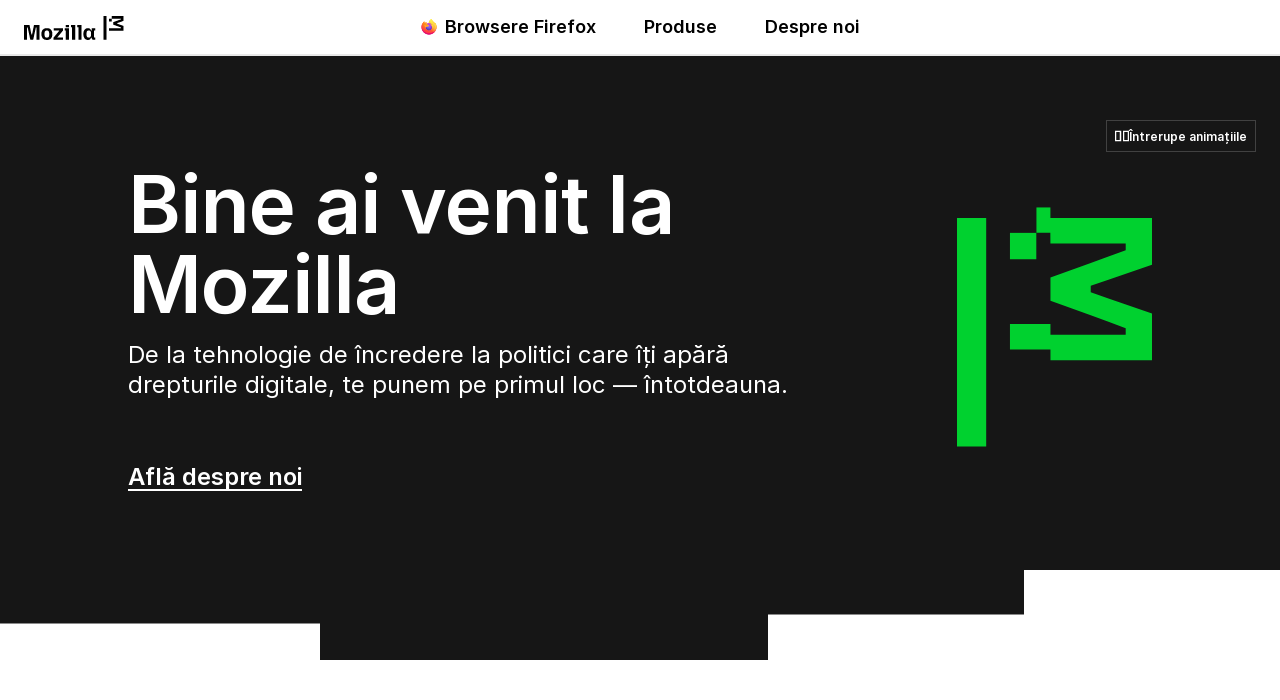

--- FILE ---
content_type: text/html; charset=utf-8
request_url: https://www.mozilla.org/ro/
body_size: 19551
content:








<!doctype html>

<html class="windows no-js" lang="ro" dir="ltr" data-country-code="US" data-needs-consent="False" data-latest-firefox="147.0.1" data-esr-versions="140.7.0" data-gtm-container-id="GTM-MW3R8V" data-stub-attribution-rate="1.0" data-sentry-dsn="https://c3ab8514873549d5b3785ebc7fb83c80@o1069899.ingest.sentry.io/6260331" >
  <head>
    <meta charset="utf-8">

    



<script data-cfasync="false" src="https://transcend-cdn.com/cm/d556c3a1-e57c-4bdf-a490-390a1aebf6dd/airgap.js"></script>


    <!--[if !IE]><!-->
    <script src="https://www.mozilla.org/media/js/site.a066757d134f.js"></script>

    
    <!--<![endif]-->

    <!--[if IE 9]>
    <script src="https://www.mozilla.org/media/js/site-ie.c7db1be2702b.js"></script>
    <![endif]-->

<!--


             _.-~-.
           7''  Q..\
        _7         (_
      _7  _/    _q.  /
    _7 . ___  /VVvv-'_                                            .
   7/ / /~- \_\\      '-._     .-'                      /       //
  ./ ( /-~-/||'=.__  '::. '-~'' {             ___   /  //     ./{
 V   V-~-~| ||   __''_   ':::.   ''~-~.___.-'' _/  // / {_   /  {  /
  VV/-~-~-|/ \ .'__'. '.    '::                     _ _ _        ''.
  / /~~~~||VVV/ /  \ )  \        _ __ ___   ___ ___(_) | | __ _   .::'
 / (~-~-~\\.-' /    \'   \::::. | '_ ` _ \ / _ \_  / | | |/ _` | :::'
/..\    /..\__/      '     '::: | | | | | | (_) / /| | | | (_| | ::'
vVVv    vVVv                 ': |_| |_| |_|\___/___|_|_|_|\__,_| ''

Hi there, nice to meet you!

Interested in having a direct impact on hundreds of millions of users? Join
Mozilla, and become part of a global community that’s helping to build a
brighter future for the Web.

Visit https://www.mozilla.org/careers to learn about our current job openings.
Visit https://www.mozilla.org/contribute for more ways to get involved and
help support Mozilla.
-->

    <meta name="viewport" content="width=device-width, initial-scale=1">
    
<!-- validates bing webmaster tools -->
<meta name="msvalidate.01" content="B7B177115A634927D608514DA17B2574">
<!-- YouTube Verification -->
<meta name="google-site-verification" content="U9a6gH32vLIykvntaDToj-ytYhlZ1AfAgVEKstixQIE">


    
    <title>Mozilla — Internet pentru oameni, nu pentru profit</title>
    <meta name="description" content="Lucrăm pentru a readuce controlul asupra internetului în mâinile celor care îl utilizează.">
    <meta property="og:type" content="website">
    <meta property="og:site_name" content="Mozilla">
    <meta property="og:locale" content="ro">
    <meta property="og:url" content="https://www.mozilla.org/ro/">
    <meta property="og:image" content="https://www.mozilla.org/media/img/m24/og.3a69dffad83e.png">
    <meta property="og:title" content="Mozilla — Internet pentru oameni, nu pentru profit">
    <meta property="og:description" content="Lucrăm pentru a readuce controlul asupra internetului în mâinile celor care îl utilizează.">
    <meta property="fb:page_id" content="262134952380">
    <meta name="twitter:card" content="summary">
    <meta name="twitter:site" content="@mozilla">
    <meta name="twitter:domain" content="mozilla.org">
    <meta name="twitter:app:name:googleplay" content="Firefox">
    <meta name="twitter:app:id:googleplay" content="org.mozilla.firefox">
    <meta name="twitter:app:name:iphone" content="Firefox">
    <meta name="twitter:app:id:iphone" content="989804926">
    <meta name="twitter:app:name:ipad" content="Firefox">
    <meta name="twitter:app:id:ipad" content="989804926">
    <link rel="apple-touch-icon" type="image/png" sizes="180x180" href="https://www.mozilla.org/media/img/favicons/mozilla/apple-touch-icon.05aa000f6748.png">
    <link rel="icon" type="image/png" sizes="196x196" href="https://www.mozilla.org/media/img/favicons/mozilla/favicon-196x196.e143075360ea.png">
    <link rel="shortcut icon" href="https://www.mozilla.org/media/img/favicons/mozilla/favicon.d0be64e474b1.ico">
    <link rel="canonical" href="https://www.mozilla.org/ro/">
    <link rel="alternate" hreflang="x-default" href="https://www.mozilla.org/">
    <link rel="alternate" hreflang="an" href="https://www.mozilla.org/an/" title="aragonés">
        <link rel="alternate" hreflang="ar" href="https://www.mozilla.org/ar/" title="عربي">
        <link rel="alternate" hreflang="az" href="https://www.mozilla.org/az/" title="Azərbaycanca">
        <link rel="alternate" hreflang="be" href="https://www.mozilla.org/be/" title="Беларуская">
        <link rel="alternate" hreflang="bg" href="https://www.mozilla.org/bg/" title="Български">
        <link rel="alternate" hreflang="bn" href="https://www.mozilla.org/bn/" title="বাংলা">
        <link rel="alternate" hreflang="bs" href="https://www.mozilla.org/bs/" title="Bosanski">
        <link rel="alternate" hreflang="ca" href="https://www.mozilla.org/ca/" title="Català">
        <link rel="alternate" hreflang="cs" href="https://www.mozilla.org/cs/" title="Čeština">
        <link rel="alternate" hreflang="cy" href="https://www.mozilla.org/cy/" title="Cymraeg">
        <link rel="alternate" hreflang="da" href="https://www.mozilla.org/da/" title="Dansk">
        <link rel="alternate" hreflang="de" href="https://www.mozilla.org/de/" title="Deutsch">
        <link rel="alternate" hreflang="el" href="https://www.mozilla.org/el/" title="Ελληνικά">
        <link rel="alternate" hreflang="en-CA" href="https://www.mozilla.org/en-CA/" title="English (Canadian)">
        <link rel="alternate" hreflang="en-GB" href="https://www.mozilla.org/en-GB/" title="English (British)">
        <link rel="alternate" hreflang="en" href="https://www.mozilla.org/en-US/" title="English">
        <link rel="alternate" hreflang="en-US" href="https://www.mozilla.org/en-US/" title="English (USA)">
        <link rel="alternate" hreflang="eo" href="https://www.mozilla.org/eo/" title="Esperanto">
        <link rel="alternate" hreflang="es-AR" href="https://www.mozilla.org/es-AR/" title="Español (de Argentina)">
        <link rel="alternate" hreflang="es-CL" href="https://www.mozilla.org/es-CL/" title="Español (de Chile)">
        <link rel="alternate" hreflang="es" href="https://www.mozilla.org/es-ES/" title="Español">
        <link rel="alternate" hreflang="es-ES" href="https://www.mozilla.org/es-ES/" title="Español (de España)">
        <link rel="alternate" hreflang="es-MX" href="https://www.mozilla.org/es-MX/" title="Español (de México)">
        <link rel="alternate" hreflang="et" href="https://www.mozilla.org/et/" title="Eesti keel">
        <link rel="alternate" hreflang="eu" href="https://www.mozilla.org/eu/" title="Euskara">
        <link rel="alternate" hreflang="fa" href="https://www.mozilla.org/fa/" title="فارسی">
        <link rel="alternate" hreflang="fi" href="https://www.mozilla.org/fi/" title="suomi">
        <link rel="alternate" hreflang="fr" href="https://www.mozilla.org/fr/" title="Français">
        <link rel="alternate" hreflang="fy" href="https://www.mozilla.org/fy-NL/" title="Frysk">
        <link rel="alternate" hreflang="fy-NL" href="https://www.mozilla.org/fy-NL/" title="Frysk">
        <link rel="alternate" hreflang="gd" href="https://www.mozilla.org/gd/" title="Gàidhlig">
        <link rel="alternate" hreflang="gl" href="https://www.mozilla.org/gl/" title="Galego">
        <link rel="alternate" hreflang="gn" href="https://www.mozilla.org/gn/" title="Avañe'ẽ">
        <link rel="alternate" hreflang="gu" href="https://www.mozilla.org/gu-IN/" title="ગુજરાતી">
        <link rel="alternate" hreflang="gu-IN" href="https://www.mozilla.org/gu-IN/" title="ગુજરાતી (ભારત)">
        <link rel="alternate" hreflang="he" href="https://www.mozilla.org/he/" title="עברית">
        <link rel="alternate" hreflang="hi" href="https://www.mozilla.org/hi-IN/" title="हिन्दी">
        <link rel="alternate" hreflang="hi-IN" href="https://www.mozilla.org/hi-IN/" title="हिन्दी (भारत)">
        <link rel="alternate" hreflang="hr" href="https://www.mozilla.org/hr/" title="Hrvatski">
        <link rel="alternate" hreflang="hu" href="https://www.mozilla.org/hu/" title="magyar">
        <link rel="alternate" hreflang="hy" href="https://www.mozilla.org/hy-AM/" title="Հայերեն">
        <link rel="alternate" hreflang="hy-AM" href="https://www.mozilla.org/hy-AM/" title="Հայերեն">
        <link rel="alternate" hreflang="ia" href="https://www.mozilla.org/ia/" title="Interlingua">
        <link rel="alternate" hreflang="id" href="https://www.mozilla.org/id/" title="Bahasa Indonesia">
        <link rel="alternate" hreflang="is" href="https://www.mozilla.org/is/" title="íslenska">
        <link rel="alternate" hreflang="it" href="https://www.mozilla.org/it/" title="Italiano">
        <link rel="alternate" hreflang="ja" href="https://www.mozilla.org/ja/" title="日本語">
        <link rel="alternate" hreflang="ka" href="https://www.mozilla.org/ka/" title="ქართული">
        <link rel="alternate" hreflang="kk" href="https://www.mozilla.org/kk/" title="Қазақ">
        <link rel="alternate" hreflang="ko" href="https://www.mozilla.org/ko/" title="한국어">
        <link rel="alternate" hreflang="lo" href="https://www.mozilla.org/lo/" title="ພາສາລາວ">
        <link rel="alternate" hreflang="lt" href="https://www.mozilla.org/lt/" title="Lietuvių">
        <link rel="alternate" hreflang="ml" href="https://www.mozilla.org/ml/" title="മലയാളം">
        <link rel="alternate" hreflang="mr" href="https://www.mozilla.org/mr/" title="मराठी">
        <link rel="alternate" hreflang="ms" href="https://www.mozilla.org/ms/" title="Melayu">
        <link rel="alternate" hreflang="my" href="https://www.mozilla.org/my/" title="မြန်မာဘာသာ">
        <link rel="alternate" hreflang="nb-NO" href="https://www.mozilla.org/nb-NO/" title="Norsk bokmål">
        <link rel="alternate" hreflang="nl" href="https://www.mozilla.org/nl/" title="Nederlands">
        <link rel="alternate" hreflang="nn-NO" href="https://www.mozilla.org/nn-NO/" title="Norsk nynorsk">
        <link rel="alternate" hreflang="pa" href="https://www.mozilla.org/pa-IN/" title="ਪੰਜਾਬੀ">
        <link rel="alternate" hreflang="pa-IN" href="https://www.mozilla.org/pa-IN/" title="ਪੰਜਾਬੀ (ਭਾਰਤ)">
        <link rel="alternate" hreflang="pl" href="https://www.mozilla.org/pl/" title="Polski">
        <link rel="alternate" hreflang="pt-BR" href="https://www.mozilla.org/pt-BR/" title="Português (do Brasil)">
        <link rel="alternate" hreflang="pt" href="https://www.mozilla.org/pt-PT/" title="Português">
        <link rel="alternate" hreflang="pt-PT" href="https://www.mozilla.org/pt-PT/" title="Português (Europeu)">
        <link rel="alternate" hreflang="rm" href="https://www.mozilla.org/rm/" title="rumantsch">
        <link rel="alternate" hreflang="ro" href="https://www.mozilla.org/ro/" title="Română">
        <link rel="alternate" hreflang="ru" href="https://www.mozilla.org/ru/" title="Русский">
        <link rel="alternate" hreflang="si" href="https://www.mozilla.org/si/" title="සිංහල">
        <link rel="alternate" hreflang="sk" href="https://www.mozilla.org/sk/" title="slovenčina">
        <link rel="alternate" hreflang="sl" href="https://www.mozilla.org/sl/" title="Slovenščina">
        <link rel="alternate" hreflang="sq" href="https://www.mozilla.org/sq/" title="Shqip">
        <link rel="alternate" hreflang="sr" href="https://www.mozilla.org/sr/" title="Српски">
        <link rel="alternate" hreflang="sv" href="https://www.mozilla.org/sv-SE/" title="Svenska">
        <link rel="alternate" hreflang="sv-SE" href="https://www.mozilla.org/sv-SE/" title="Svenska">
        <link rel="alternate" hreflang="ta" href="https://www.mozilla.org/ta/" title="தமிழ்">
        <link rel="alternate" hreflang="tg" href="https://www.mozilla.org/tg/" title="Тоҷикӣ">
        <link rel="alternate" hreflang="th" href="https://www.mozilla.org/th/" title="ไทย">
        <link rel="alternate" hreflang="tr" href="https://www.mozilla.org/tr/" title="Türkçe">
        <link rel="alternate" hreflang="uk" href="https://www.mozilla.org/uk/" title="Українська">
        <link rel="alternate" hreflang="ur" href="https://www.mozilla.org/ur/" title="اُردو">
        <link rel="alternate" hreflang="vi" href="https://www.mozilla.org/vi/" title="Tiếng Việt">
        <link rel="alternate" hreflang="zh" href="https://www.mozilla.org/zh-CN/" title="中文">
        <link rel="alternate" hreflang="zh-CN" href="https://www.mozilla.org/zh-CN/" title="中文 (简体)">
        <link rel="alternate" hreflang="zh-TW" href="https://www.mozilla.org/zh-TW/" title="正體中文 (繁體)">
        
    
    
    <link href="https://mastodon.social/@mozilla" rel="me">

    <!--[if lt IE 9]>
      
      <script src="https://www.mozilla.org/media/js/ie/libs/html5shiv.a94a0b700fa2.js"></script>
    <![endif]-->

    <!--[if IE]>
      
      
        <link href="https://www.mozilla.org/media/css/common-old-ie.4d14f7a84a19.css" rel="stylesheet" type="text/css">
      
    <![endif]-->

    <!--[if !IE]><!-->
    
    
      <link href="https://www.mozilla.org/media/css/protocol-mozilla.54ea44c214ed.css" rel="stylesheet" type="text/css">
      
        <link href="https://www.mozilla.org/media/css/m24-navigation-and-footer.038277dadfff.css" rel="stylesheet" type="text/css">
      
      <link rel="stylesheet" href="https://www.mozilla.org/media/css/l10n/ro/intl.b130e38ac7e9.css">
    

    
    
  <link href="https://www.mozilla.org/media/css/m24-root.c79048453ab7.css" rel="stylesheet" type="text/css">
  <link href="https://www.mozilla.org/media/css/m24-base.a8a8cc613f4a.css" rel="stylesheet" type="text/css">
  <link href="https://www.mozilla.org/media/css/m24-home.1b2d6d53daf0.css" rel="stylesheet" type="text/css">
  

    <!--<![endif]-->

    
      
    

    
    
      <!--[if IE 9]><!-->
        

<!--
Read more about our custom configuration and use of Google Analytics here:
https://bugzilla.mozilla.org/show_bug.cgi?id=1122305#c8
-->

<!-- Google Tag Manager -->
<!-- Customized for Mozilla.org-->
<!-- Region Container: NONE -->
<!-- Rollup Container: System Filtered -->
<!-- Site Container: NONE -->


    <script src="https://www.mozilla.org/media/js/gtm-snippet.b5b7c885f8fa.js"></script>

<!-- End Google Tag Manager -->
      <!--<![endif]-->
    
  </head>

  <body id="home" class="html-ltr lang-ro" >
    <div id="strings"
      data-global-close="Închide"
      data-global-next="Înainte"
      data-global-previous="Înapoi"
      ></div>

    
      

<aside class="moz-consent-banner" id="moz-consent-banner" role="region" aria-label="Banner de cookie-uri" data-nosnippet="true" data-testid="consent-banner">
  <div class="moz-consent-banner-content">
    <h2 class="moz-consent-banner-heading">Ajută-ne să îți îmbunătățim experiența cu Mozilla</h2>
    <div class="moz-consent-banner-copy">
      <p>În plus față de cookie-urile necesare pentru funcționarea site-ului, îți cerem permisiunea să setăm și câteva cookie-uri suplimentare ca să îți înțelegem mai bine nevoile de navigare și să îți îmbunătățim experiența. Fii fără grijă  — îți respectăm viața privată.</p>
      <div class="moz-consent-banner-controls">
        <button type="button" id="moz-consent-banner-button-accept" class="moz-consent-banner-button moz-consent-banner-button-accept" data-testid="consent-banner-accept-button">
          Acceptă toate cookie-urile suplimentare
        </button>
        <button type="button" id="moz-consent-banner-button-reject" class="moz-consent-banner-button moz-consent-banner-button-reject" data-testid="consent-banner-reject-button">
          Respinge toate cookie-urile suplimentare
        </button>
        <a href="/ro/privacy/websites/cookie-settings/">
          Setări cookie
        </a>
      </div>
    </div>
  </div>
</aside>
    

    
  
    


  

 


  





  



 <nav class="m24-navigation-refresh enable-main-nav-sticky m24-mzp-is-sticky" aria-label="Primar">
  <div class="m24-c-navigation-l-content">
    <div class="m24-c-navigation-container">
      <button class="m24-c-navigation-menu-button" type="button" aria-controls="m24-c-navigation-items" data-testid="m24-navigation-menu-button">Meniu</button>
      <a class="m24-c-navigation-logo-link" href="/ro/" data-link-text="mozilla home icon" data-link-position="nav">
        <img class="m24-c-navigation-logo-image" src="https://www.mozilla.org/media/img/logos/m24/lockup-black.f2ddba3f0724.svg" alt="Mozilla" width="101" height="24">
      </a>
      <div class="m24-c-navigation-items" id="m24-c-navigation-items" data-testid="m24-navigation-menu-items">
        <div class="m24-c-navigation-menu">
          <div class="m24-c-menu m24-mzp-is-basic">
            <ul class="m24-c-menu-category-list">
              

 

<li class="m24-c-menu-category m24-c-menu-category-has-icon">
  <a class="m24-c-menu-title" href="https://www.firefox.com?utm_source=www.mozilla.org&amp;utm_medium=referral&amp;utm_campaign=nav&amp;utm_content=firefox" data-testid="m24-navigation-link-firefox">
    <img src="https://www.mozilla.org/media/protocol/img/logos/firefox/browser/logo.eb1324e44442.svg" class="m24-c-menu-title-icon" width="16" height="16" alt="">
    Browsere Firefox
  </a>
</li>
              



<li class="m24-c-menu-category mzp-has-drop-down mzp-js-expandable">
  <a class="m24-c-menu-title" href="/ro/products/" aria-haspopup="true" aria-controls="m24-c-menu-panel-products" data-testid="m24-navigation-link-products">Produse</a>
  <div class="m24-c-menu-panel" id="m24-c-menu-panel-products" data-testid="m24-navigation-panel-products">
    <div class="m24-c-menu-panel-container" data-testid="m24-navigation-menu-products">
      <button class="m24-c-menu-button-close" type="button" aria-controls="m24-c-menu-panel-products">Închide meniul de produse</button>
      <div class="m24-c-menu-panel-content">
        <ul class="m24-mzp-l-content">
          <li>
            <section class="m24-c-menu-item mzp-has-icon">
              <a class="m24-c-menu-item-link" href="/ro/products/vpn/" data-link-text="Mozilla VPN" data-link-position="topnav - products" data-testid="m24-navigation-menu-link-products-vpn">
                <img loading="lazy" src="https://www.mozilla.org/media/protocol/img/logos/mozilla/vpn/logo.c648f487bfb8.svg" class="m24-c-menu-item-icon" width="32" height="32" alt="">
                <h2 class="m24-c-menu-item-title">Mozilla VPN</h2>
              </a>
            </section>
          </li>
          <li>
            <section class="m24-c-menu-item mzp-has-icon">
              
                
              
              <a class="m24-c-menu-item-link" href="https://monitor.mozilla.org/?utm_source=www.mozilla.org&amp;utm_medium=referral&amp;utm_campaign=nav&amp;utm_content=products" data-link-text="Mozilla Monitor" data-link-position="topnav - products">
                <img loading="lazy" src="https://www.mozilla.org/media/protocol/img/logos/firefox/monitor/logo.d97e5516f9e6.svg" class="m24-c-menu-item-icon" width="32" height="32" alt="">
                <h2 class="m24-c-menu-item-title">Mozilla Monitor</h2>
              </a>
            </section>
          </li>
          <li>
            <section class="m24-c-menu-item mzp-has-icon">
              <a class="m24-c-menu-item-link" href="https://relay.firefox.com/?utm_source=www.mozilla.org&amp;utm_medium=referral&amp;utm_campaign=nav&amp;utm_content=products" data-link-text="Firefox Relay" data-link-position="topnav - products">
                <img loading="lazy" src="https://www.mozilla.org/media/protocol/img/logos/firefox/relay/logo.d42a8b52e44c.svg" class="m24-c-menu-item-icon" width="32" height="32" alt="">
                <h2 class="m24-c-menu-item-title">Firefox Relay</h2>
              </a>
            </section>
          </li>
          <li>
            <section class="m24-c-menu-item mzp-has-icon">
              <a class="m24-c-menu-item-link" href="https://developer.mozilla.org/plus?utm_source=www.mozilla.org&amp;utm_medium=referral&amp;utm_campaign=nav&amp;utm_content=products" data-link-text="MDN Plus" data-link-position="topnav - products">
                <img loading="lazy" src="https://www.mozilla.org/media/img/logos/mdn/mdn-plus-logo.c615b46ca4ce.svg" class="m24-c-menu-item-icon" width="32" height="32" alt="">
                <h2 class="m24-c-menu-item-title">MDN Plus</h2>
              </a>
            </section>
          </li>
          <li>
            <section class="m24-c-menu-item mzp-has-icon">
              <a class="m24-c-menu-item-link" href="https://www.thunderbird.net/?utm_source=www.mozilla.org&amp;utm_medium=referral&amp;utm_campaign=nav&amp;utm_content=products" data-link-text="Thunderbird" data-link-position="topnav - products">
                <img loading="lazy" src="https://www.mozilla.org/media/img/logos/thunderbird/logo-thunderbird.121e9c0fed45.svg" class="m24-c-menu-item-icon" width="32" height="32" alt="">
                <h2 class="m24-c-menu-item-title">Thunderbird</h2>
              </a>
            </section>
          </li>
        </ul>
        <p class="m24-c-menu-category-link">
          <a href="/ro/products/" data-link-text="Go to all browsers and products" data-link-position="topnav - products">
            Toate produsele
            <svg xmlns="http://www.w3.org/2000/svg" width="16" height="16" viewBox="0 0 16 16"><path fill="currentColor" d="m7.24 1.36 5.89 5.89H0v1.5h13.13l-5.89 5.89L8.3 15.7 16 8 8.3.3z"/></svg>
          </a>
        </p>
      </div>
    </div><!-- close .m24-c-menu-panel-container -->
  </div><!-- close .m24-c-menu-panel -->
</li><!-- close products -->
              

 

 <li class="m24-c-menu-category mzp-has-drop-down mzp-js-expandable">
   <a class="m24-c-menu-title" href="/ro/about/" aria-haspopup="true" aria-controls="m24-c-menu-panel-about" data-testid="m24-navigation-link-about-us">Despre noi</a>
   <div class="m24-c-menu-panel" id="m24-c-menu-panel-about" data-testid="m24-navigation-menu-about-us">
     <div class="m24-c-menu-panel-container">
       <button class="m24-c-menu-button-close" type="button" aria-controls="m24-c-menu-panel-about">Închide meniul Despre noi</button>
       <div class="m24-c-menu-panel-content multi-column">
        <div class="m24-mzp-l-content-container">
          <p>Misiunea noastră</p>
          <ul class="m24-mzp-l-content">
            <li>
              <section class="m24-c-menu-item">
                <a class="m24-c-menu-item-link" href="/ro/about/" data-link-text="About Mozilla" data-link-position="topnav - about">
                  <h2 class="m24-c-menu-item-title">Despre Mozilla</h2>
                </a>
              </section>
            </li>
            <li>
              <section class="m24-c-menu-item">
                <a class="m24-c-menu-item-link" href="/ro/about/manifesto/" data-link-text="The Mozilla manifesto" data-link-position="topnav - about">
                  <h2 class="m24-c-menu-item-title">Manifestul Mozilla</h2>
                </a>
              </section>
            </li>
            <li>
              <section class="m24-c-menu-item">
                <a class="m24-c-menu-item-link" href="/ro/contribute/" data-link-text="Get Involved" data-link-position="topnav - about">
                  <h2 class="m24-c-menu-item-title">Implică-te</h2>
                </a>
              </section>
            </li>
            <li>
              <section class="m24-c-menu-item">
                <a class="m24-c-menu-item-link" href="https://blog.mozilla.org/?utm_source=www.mozilla.org&amp;utm_medium=referral&amp;utm_campaign=nav&amp;utm_content=about-us" data-link-text="Blog" data-link-position="topnav - about">
                  <h2 class="m24-c-menu-item-title">Blog</h2>
                </a>
              </section>
            </li>
           </ul>
        </div>
        <div class="m24-mzp-l-content-container">
          <p>Munca noastră</p>
          <ul class="m24-mzp-l-content">
            <li>
              <section class="m24-c-menu-item">
                <a class="m24-c-menu-item-link" href="https://www.mozillafoundation.org/?utm_source=www.mozilla.org&amp;utm_medium=referral&amp;utm_campaign=nav&amp;utm_content=about-us" data-link-text="Mozilla Foundation" data-link-position="topnav - about">
                  <h2 class="m24-c-menu-item-title">Mozilla Foundation</h2>
                </a>
              </section>
            </li>
            <li>
              <section class="m24-c-menu-item">
                <a class="m24-c-menu-item-link" href="https://www.mozilla.ai/?utm_source=www.mozilla.org&amp;utm_medium=referral&amp;utm_campaign=nav&amp;utm_content=about-us" data-link-text="Mozilla.ai" data-link-position="topnav - about">
                  <h2 class="m24-c-menu-item-title">Mozilla.ai</h2>
                </a>
              </section>
            </li>
            <li>
              <section class="m24-c-menu-item">
                <a class="m24-c-menu-item-link" href="https://mozilla.vc/?utm_source=www.mozilla.org&amp;utm_medium=referral&amp;utm_campaign=nav&amp;utm_content=about-us" data-link-text="Mozilla Ventures" data-link-position="topnav - about">
                  <h2 class="m24-c-menu-item-title">Mozilla Ventures</h2>
                </a>
              </section>
            </li>
            <li>
              <section class="m24-c-menu-item">
                <a class="m24-c-menu-item-link" href="/ro/advertising/" data-link-text="Mozilla Ads" data-link-position="topnav - about">
                  <h2 class="m24-c-menu-item-title">Publicitate Mozilla</h2>
                </a>
              </section>
            </li>
            <li>
              <section class="m24-c-menu-item">
                <a class="m24-c-menu-item-link" href="https://builders.mozilla.org/?utm_source=www.mozilla.org&amp;utm_medium=referral&amp;utm_campaign=nav&amp;utm_content=about-us" data-link-text="Mozilla Builders" data-link-position="topnav - about">
                  <h2 class="m24-c-menu-item-title">Mozilla Builders</h2>
                </a>
              </section>
            </li>
            <li>
              <section class="m24-c-menu-item">
                <a class="m24-c-menu-item-link" href="https://newproducts.mozilla.org/?utm_source=www.mozilla.org&amp;utm_medium=referral&amp;utm_campaign=nav&amp;utm_content=about-us" data-link-text="Mozilla New Products" data-link-position="topnav - about">
                  <h2 class="m24-c-menu-item-title">Produse noi Mozilla</h2>
                </a>
              </section>
            </li>
           </ul>
        </div>
       </div>
     </div><!-- close .m24-c-menu-panel-container -->
   </div><!-- close .m24-c-menu-panel -->
 </li><!-- close about us -->
            </ul>
          </div>
        </div><!-- close .m24-c-navigation-menu -->
      </div><!-- close .m24-c-navigation-items -->
      <blink class="spacer-gif"></blink>
    </div><!-- close .m24-c-navigation-container -->
  </div><!-- close .m24-c-navigation-l-content -->
</nav>

  


    

    <div id="outer-wrapper">
      
<main>
  

<div class="m24-t-dark m24-t-alt" data-m24-hero-animation="true">
  <section class="m24-c-flag" data-animation-running="false">
    <button class="m24-c-flag-button js-animation-button hide-from-legacy-ie" aria-live="assertive">
      <span class="m24-c-flag-button-pause">
        <svg width="14" height="14" viewBox="0 0 16 16" aria-hidden="true" focusable="false" xmlns="http://www.w3.org/2000/svg"><path fill="currentColor" stroke-width="2" d="M7 2H0v12h7zM5.5 12.5h-4v-9h4zM9 14h7V2H9zm1.5-10.5h4v9h-4z"/></svg>
        <span class="m24-c-flag-button-text">Întrerupe animațiile</span></span>
      <span class="m24-c-flag-button-play">
        <svg width="14" height="14" viewBox="0 0 16 16" aria-hidden="true" focusable="false" xmlns="http://www.w3.org/2000/svg"><path fill="currentColor" stroke-width="2" d="m2 16 14-8L2 0zM3.5 2.58 12.98 8 3.5 13.42z"/></svg>
        <span class="m24-c-flag-button-text">Redă animațiile</span></span>
    </button>
    <div class="m24-c-flag-text">
      <h1 class="m24-c-flag-title">Bine ai venit la Mozilla</h1>
      <p class="m24-c-flag-subtitle">De la tehnologie de încredere la politici care îți apără drepturile digitale, te punem pe primul loc — întotdeauna.</p>
      <p class="m24-c-flag-cta"><a href="/ro/about/" class="m24-c-cta" data-cta-text="Learn about us">Află despre noi</a></p>
    </div>
    <div class="m24-c-flag-media">
      <svg class="m24-c-flag-media-static" role="img" xmlns="http://www.w3.org/2000/svg" width="216" height="243" fill="none" viewBox="0 0 216 243"><title>Un steag verde stilizat pe fundal negru, construit din „M” de la Mozilla și un pixel deplasat pentru a face referire la logo-ul original cu dinozaur.</title><path d="M93.573 29v20.734h72.565v5.351l-61.196 22.238v18.728l61.196 22.237v5.352H72.172v20.734h115.367v-37.788l-49.826-17.224v-5.349l49.826-17.222V29H93.573ZM29.034 214.6h23.743V29H29.034v185.6ZM72.172 71.136h21.401V49.734H72.172v21.402Z" /></svg>
      <svg class="m24-c-flag-media-animation" role="img" xmlns="http://www.w3.org/2000/svg" viewBox="0 0 310 380">
        <title>Un steag verde stilizat pe fundal negru, construit din „M” de la Mozilla și un pixel deplasat pentru a face referire la logo-ul original cu dinozaur.</title>
        <path class="m24-c-flag-media-animation-paused" d="M46.4,379.97H0V17.03h46.4v362.94ZM84.39,202.16h183.73v-10.43l-119.73-43.6v-36.59l119.73-43.44v-10.59H126.27V17.03h183.73v73.96l-97.47,33.63v10.43l97.47,33.63v73.96H84.39v-40.48ZM84.39,57.51h41.88v41.88h-41.88v-41.88Z"/>
        <svg class="m24-c-flag-media-animation-frame" aria-hidden="true" focusable="false" xmlns="http://www.w3.org/2000/svg" viewBox="0 0 310 380" width="310" height="380"><rect y="17.03" width="46.4" height="362.94"/><rect x="84.39" y="57.51" width="41.88" height="41.88"/><polygon points="309.91 74.02 309.91 .03 148.5 .03 148.5 17.03 126.27 17.03 126.27 57.51 148.5 57.51 148.5 40.51 268.12 40.51 268.12 51.1 148.5 94.5 148.5 131.17 268.12 174.73 268.12 185.16 148.5 185.16 148.5 202.16 84.39 202.16 84.39 242.64 148.5 242.64 148.5 225.64 309.91 225.64 309.91 151.65 212.53 118.05 212.53 107.62 309.91 74.02"/></svg>
        <svg class="m24-c-flag-media-animation-frame" aria-hidden="true" focusable="false" xmlns="http://www.w3.org/2000/svg" viewBox="0 0 310 380" width="310" height="380"><rect y="17.03" width="46.4" height="362.94"/><rect x="84.39" y="57.51" width="41.88" height="41.88"/><polygon points="309.98 74.02 309.98 .03 212.63 .03 212.63 17.03 163.41 17.03 148.57 17.03 126.27 17.03 126.27 57.51 148.57 57.51 163.41 57.51 212.63 57.51 212.63 40.51 268.19 40.51 268.19 51.1 212.63 71.26 212.63 88.26 148.57 111.5 148.57 148.17 212.63 171.5 212.63 154.5 268.19 174.73 268.19 185.16 212.63 185.16 212.63 202.16 148.57 202.16 148.57 202.25 136.93 202.25 136.93 202.16 84.39 202.16 84.39 242.64 136.93 242.64 136.93 242.74 164.82 242.74 164.82 242.64 212.63 242.64 212.63 225.64 309.98 225.64 309.98 151.65 212.63 118.06 212.63 107.61 309.98 74.02"/></svg>
        <svg class="m24-c-flag-media-animation-frame" aria-hidden="true" focusable="false" xmlns="http://www.w3.org/2000/svg" viewBox="0 0 310 380" width="310" height="380"><rect x="84.18" y="74.51" width="41.88" height="41.88"/><rect y="17.03" width="46.4" height="362.94"/><polygon points="212.63 124.61 240.75 114.91 240.75 97.97 309.98 74.08 309.98 .09 240.75 .09 240.75 17.03 212.63 17.03 163.19 17.03 148.57 17.03 126.27 17.03 126.27 57.51 148.57 57.51 163.19 57.51 212.63 57.51 240.75 57.51 240.75 40.57 268.19 40.57 268.19 51.16 240.75 61.11 240.75 78.06 212.63 88.26 148.57 111.5 148.57 148.17 212.63 171.5 240.75 181.74 240.75 164.79 268.19 174.79 268.19 185.22 240.75 185.22 240.75 202.16 212.63 202.16 146.57 202.16 146.57 202.25 126.06 202.25 126.06 219.16 84.18 219.16 84.18 259.64 126.06 259.64 126.06 242.64 146.57 242.64 148.29 242.64 212.63 242.64 240.75 242.64 240.75 225.7 309.98 225.7 309.98 151.71 240.75 127.82 240.75 144.76 212.63 135.06 212.6 135.05 212.6 124.62 212.63 124.61"/></svg>
        <svg class="m24-c-flag-media-animation-frame" aria-hidden="true" focusable="false" xmlns="http://www.w3.org/2000/svg" viewBox="0 0 310 380" width="310" height="380"><rect y="17.03" width="46.4" height="362.94"/><rect x="84.39" y="74.51" width="41.88" height="41.88"/><polygon points="309.91 91.02 309.91 17.03 148.5 17.03 148.5 34.03 126.27 34.03 126.27 74.51 148.5 74.51 148.5 57.51 268.12 57.51 268.12 68.1 148.5 111.5 148.5 148.17 268.12 191.73 268.12 202.16 148.5 202.16 148.5 219.16 84.39 219.16 84.39 259.64 148.5 259.64 148.5 242.64 309.91 242.64 309.91 168.65 212.53 135.05 212.53 124.62 309.91 91.02"/></svg>
        <svg class="m24-c-flag-media-animation-frame" aria-hidden="true" focusable="false" xmlns="http://www.w3.org/2000/svg" viewBox="0 0 310 380" width="310" height="380"><rect x="84.39" y="74.51" width="41.88" height="41.88"/><rect y="17.03" width="46.4" height="362.94"/><path d="M309.98,91.02V17.03h-97.35v17h-86.36v40.48h86.36v-17h55.56v10.59l-55.56,20.16v17l-64.06,23.24v36.67l64.06,23.32v-17l55.56,20.23v10.43h-55.56v17h-43.36v-.06h-84.88v40.48h64.18v.06h64.06v-17h97.35v-73.99l-97.35-33.59v-10.45l97.35-33.59Z"/></svg>
        <svg class="m24-c-flag-media-animation-frame" aria-hidden="true" focusable="false" xmlns="http://www.w3.org/2000/svg" viewBox="0 0 310 380" width="310" height="380"><rect class="cls-2" x="84.39" y="57.51" width="41.88" height="41.88"/><rect y="17.03" width="46.4" height="362.94"/><polygon points="212.63 141.66 240.75 131.96 240.75 115.04 309.98 91.15 309.98 17.16 240.75 17.16 240.75 34.08 212.63 34.08 148.5 34.08 147.57 34.08 126.27 34.08 126.27 57.57 84.21 57.62 84.21 99.5 126.28 99.46 126.28 74.56 147.57 74.56 148.5 74.56 212.63 74.56 240.75 74.56 240.75 57.64 268.19 57.64 268.19 68.23 240.75 78.19 240.75 95.1 212.63 105.3 148.57 128.55 148.57 165.22 212.63 188.55 240.75 198.78 240.75 181.87 268.19 191.86 268.19 202.29 240.75 202.29 240.75 219.21 212.63 219.21 158.5 219.21 158.5 219.2 126.42 219.2 126.32 202.18 84.44 202.18 84.44 242.67 126.27 242.74 126.27 259.58 148.57 259.58 148.57 259.69 212.63 259.69 240.75 259.69 240.75 242.77 309.98 242.77 309.98 168.78 240.75 144.89 240.75 161.81 212.63 152.11 212.6 152.1 212.6 141.67 212.63 141.66"/></svg>
        <svg class="m24-c-flag-media-animation-frame" aria-hidden="true" focusable="false" xmlns="http://www.w3.org/2000/svg" viewBox="0 0 310 380" width="310" height="380"><rect y="17.03" width="46.4" height="362.94"/><rect x="84.39" y="57.51" width="41.88" height="41.88"/><polygon points="309.91 108.02 309.91 34.03 148.5 34.03 148.5 17.03 126.27 17.03 126.27 57.51 148.5 57.51 148.5 74.51 268.12 74.51 268.12 85.1 148.5 128.5 148.5 165.17 268.12 208.73 268.12 219.16 148.5 219.16 148.5 202.16 84.39 202.16 84.39 242.64 148.5 242.64 148.5 259.64 309.91 259.64 309.91 185.65 212.53 152.05 212.53 141.62 309.91 108.02"/></svg>
        <svg class="m24-c-flag-media-animation-frame" aria-hidden="true" focusable="false" xmlns="http://www.w3.org/2000/svg" viewBox="0 0 310 380" width="310" height="380"><rect class="cls-2" y="17.03" width="46.4" height="362.94"/><rect y="17.03" width="46.4" height="362.94"/><polygon points="309.98 108.02 309.98 34.03 212.63 34.03 212.63 17.03 148.57 17.03 148.57 17.04 126.27 17.04 126.27 57.51 84.39 57.51 84.39 99.4 126.27 99.4 126.27 57.52 158.5 57.52 158.5 57.51 212.63 57.51 212.63 74.51 268.19 74.51 268.19 85.1 212.63 105.26 212.63 88.26 148.57 111.5 148.57 148.17 212.63 171.5 212.63 188.5 268.19 208.73 268.19 219.16 212.63 219.16 212.63 202.16 138.57 202.16 138.57 202.25 126.27 202.25 126.27 202.16 84.39 202.16 84.39 242.64 126.27 242.64 138.57 242.64 148.5 242.64 212.63 242.64 212.63 259.64 309.98 259.64 309.98 185.65 212.63 152.06 212.63 141.61 309.98 108.02"/></svg>
        <svg class="m24-c-flag-media-animation-frame" aria-hidden="true" focusable="false" xmlns="http://www.w3.org/2000/svg" viewBox="0 0 310 380" width="310" height="380"><polygon points="309.99 108.04 309.99 34.05 240.76 34.05 240.76 17 212.64 17 149.51 17 148.58 17 126.07 17 126.07 40.59 84.19 40.59 84.19 82.47 126.07 82.47 126.07 57.48 148.58 57.48 149.51 57.48 212.64 57.48 240.76 57.48 240.76 74.53 268.2 74.53 268.2 85.12 240.76 95.07 240.76 78.03 212.64 88.23 148.58 111.47 148.58 148.14 212.64 171.47 240.76 181.71 240.76 198.75 268.2 208.74 268.2 219.18 240.76 219.18 240.76 202.13 212.64 202.13 148.58 202.13 148.58 202.22 126.07 202.22 126.07 185.24 84.19 185.24 84.19 225.72 126.07 225.72 126.07 242.61 148.58 242.61 158.3 242.61 212.64 242.61 240.76 242.61 240.76 259.66 309.99 259.66 309.99 185.67 240.76 161.78 240.76 144.73 212.64 135.03 212.61 135.02 212.61 124.59 212.64 124.58 240.76 114.88 240.76 131.93 309.99 108.04"/><rect x=".01" y="17" width="46.4" height="362.94"/></svg>
        <svg class="m24-c-flag-media-animation-frame" aria-hidden="true" focusable="false" xmlns="http://www.w3.org/2000/svg" viewBox="0 0 310 380" width="310" height="380"><rect x=".01" y="17" width="46.4" height="362.94"/><rect x="84.19" y="40.59" width="41.88" height="41.88"/><polygon points="309.99 91.1 309.99 17.11 240.76 17.11 240.76 17 212.64 17 148.51 17 148.51 0 126.28 0 126.28 40.48 148.37 40.48 148.51 57.31 212.64 57.48 240.76 57.48 240.76 57.59 268.2 57.59 268.2 68.18 240.76 78.13 240.76 78.03 212.64 88.23 148.58 111.47 148.58 148.14 212.64 171.47 240.76 181.71 240.76 181.81 268.2 191.8 268.2 202.24 240.76 202.24 240.76 202.13 212.64 202.13 148.58 202.13 148.58 185.22 126.07 185.22 126.07 185.24 84.19 185.24 84.19 225.72 126.07 225.72 126.07 225.61 148.58 225.61 148.58 242.61 212.64 242.61 240.76 242.61 240.76 242.72 309.99 242.72 309.99 168.73 240.76 144.84 240.76 144.73 212.64 135.03 212.61 135.02 212.61 124.59 212.64 124.58 240.76 114.88 240.76 114.98 309.99 91.1"/></svg>
        <svg class="m24-c-flag-media-animation-frame" aria-hidden="true" focusable="false" xmlns="http://www.w3.org/2000/svg" viewBox="0 0 310 380" width="310" height="380"><rect x="84.19" y="40.59" width="41.88" height="41.88"/><rect x=".01" y="17" width="46.4" height="362.94"/><polygon points="309.99 91.1 309.99 17.11 240.76 17.11 240.76 17 212.64 17 212.64 0 157.55 0 148.58 0 126.28 0 126.28 40.48 148.58 40.48 157.55 40.48 212.64 40.48 212.64 57.48 240.76 57.48 240.76 57.59 268.2 57.59 268.2 68.18 240.76 78.13 240.76 78.03 212.64 88.23 212.64 71.23 148.58 94.47 148.58 131.14 212.64 154.47 212.64 171.47 240.76 181.71 240.76 181.81 268.2 191.8 268.2 202.24 240.76 202.24 240.76 202.13 212.64 202.13 212.64 185.13 147.58 185.13 147.58 185.22 126.07 185.22 126.07 185.24 84.19 185.24 84.19 225.72 126.07 225.72 126.07 225.61 147.58 225.61 148.3 225.61 212.64 225.61 212.64 242.61 240.76 242.61 240.76 242.72 309.99 242.72 309.99 168.73 240.76 144.84 240.76 144.73 212.64 135.03 212.64 124.58 240.76 114.88 240.76 114.98 309.99 91.1"/></svg>
        <svg class="m24-c-flag-media-animation-frame" aria-hidden="true" focusable="false" xmlns="http://www.w3.org/2000/svg" viewBox="0 0 310 380" width="310" height="380"><rect x=".01" y="17" width="46.4" height="362.94"/><rect x="84.19" y="57.53" width="41.88" height="41.88"/><polygon points="309.99 91.1 309.99 17.11 240.76 17.11 240.76 0 212.64 0 149.51 0 148.58 0 126.28 0 126.28 40.48 148.58 40.48 149.51 40.48 212.64 40.48 240.76 40.48 240.76 57.59 268.2 57.59 268.2 68.18 240.76 78.13 240.76 61.03 212.64 71.23 148.58 94.47 148.58 131.14 212.64 154.47 240.76 164.71 240.76 181.81 268.2 191.8 268.2 202.24 240.76 202.24 240.76 185.13 212.64 185.13 148.58 185.13 148.58 185.22 126.07 185.22 126.07 202.18 84.19 202.18 84.19 242.66 126.07 242.66 126.07 225.61 148.58 225.61 149.3 225.61 212.64 225.61 240.76 225.61 240.76 242.72 309.99 242.72 309.99 168.73 240.76 144.84 240.76 127.73 212.64 118.03 212.61 118.02 212.61 107.59 212.64 107.58 240.76 97.88 240.76 114.98 309.99 91.1"/></svg>
      </svg>
    </div>
  </section>
</div>

<div class="m24-c-transition m24-t-top-dark-alt m24-t-bottom-light"><hr></div>
  

<div class="m24-c-products">
  <section class="m24-c-content">
    <div class="m24-c-intro">
      <h2 class="m24-c-intro-title">Iubește din nou internetul</h2>
      <p>Eliberează-te de influența marilor tehnologii — produsele noastre îți oferă controlul asupra unei experiențe de internet mai sigure și mai private.</p>
    </div>

    <ul class="m24-c-launchpad">
      <li class="m24-c-launchpad-item">
        <a class="m24-c-launchpad-link m24-t-product-firefox" href="https://www.firefox.com/?utm_source=www.mozilla.org&amp;utm_medium=referral&amp;utm_campaign=m24-homepage" data-cta-text="Firefox" data-cta-position="product-list">
          <strong class="m24-c-launchpad-title">Firefox<b>:</b></strong>
          <span class="m24-c-launchpad-info">Obține standardul de aur pentru navigare rapidă, cu confidențialitate și control.</span>
        </a>
      </li>
      <li class="m24-c-launchpad-item">
        <a class="m24-c-launchpad-link m24-t-product-thunderbird" href="https://www.thunderbird.net/?utm_source=www.mozilla.org&amp;utm_medium=referral&amp;utm_campaign=m24-homepage" data-cta-text="Thunderbird" data-cta-position="product-list">
          <strong class="m24-c-launchpad-title">Thunderbird<b>:</b></strong>
          <span class="m24-c-launchpad-info">Simplifică-ți viața cu o singură aplicație pentru toate e-mailurile, calendarele și contactele tale.</span>
        </a>
      </li>
      <li class="m24-c-launchpad-item">
        <a class="m24-c-launchpad-link m24-t-product-vpn" href="/ro/products/vpn/" data-cta-text="VPN" data-cta-position="product-list">
          <strong class="m24-c-launchpad-title">Mozilla VPN<b>:</b></strong>
          <span class="m24-c-launchpad-info">Păstrează-ți locația și aventurile online private — transmite în flux ca un localnic, oriunde.</span>
        </a>
      </li>
      <li class="m24-c-launchpad-item">
        
          
        
        <a class="m24-c-launchpad-link m24-t-product-monitor" href="https://monitor.mozilla.org/??utm_source=www.mozilla.org&amp;utm_medium=referral&amp;utm_campaign=m24-homepage" data-cta-text="Monitor" data-cta-position="product-list">
          <strong class="m24-c-launchpad-title">Mozilla Monitor<b>:</b></strong>
          <span class="m24-c-launchpad-info">Fii informat(ă) dacă informațiile tale personale sunt în pericol și protejează-le ca un profesionist.</span>
        </a>
      </li>
      <li class="m24-c-launchpad-item">
        <a class="m24-c-launchpad-link m24-t-product-relay" href="https://relay.firefox.com/??utm_source=www.mozilla.org&amp;utm_medium=referral&amp;utm_campaign=m24-homepage" data-cta-text="Relay" data-cta-position="product-list">
          <strong class="m24-c-launchpad-title">Firefox Relay<b>:</b></strong>
          <span class="m24-c-launchpad-info">Ascunde-ți adresa de e-mail și numărul de telefon pentru a primi doar mesajele pe care le dorești.</span>
        </a>
      </li>
    </ul>
    <p class="m24-c-section-cta"><a href="/ro/products/" class="m24-c-cta" data-cta-text="Explore our products">Explorează produsele noastre</a></p>
  </section>
</div>
  

<div class="m24-t-pink" id="donate">
  <div class="m24-c-donate">
    <h2 class="m24-c-donate-title">Donează către Mozilla Foundation</h2>
    <div class="m24-c-donate-info">
      <p>Mozilla Foundation construiește un viitor în care tehnologia este susținută de oameni și deschisă prin design. De aceea, susținem tehnologia centrată pe comunitate prin susținere, educație, finanțare și inovare — pentru a ne asigura că viitorul tehnologiei este bun pentru toată lumea. Dar toate acestea sunt posibile doar dacă le facem împreună.</p>
      <p>Suntem o organizație non-profit mândră. Donează astăzi către Mozilla?</p>
    </div>
    <div class="m24-c-donate-media">
      <img src="https://www.mozilla.org/media/img/home/2024/donate-1450.87d1ed669993.jpg" srcset="https://www.mozilla.org/media/img/home/2024/donate-375.90f70fd3ca8e.jpg 375w,https://www.mozilla.org/media/img/home/2024/donate-573.6ffd775891b3.jpg 573w,https://www.mozilla.org/media/img/home/2024/donate-720.0311101afe23.jpg 720w,https://www.mozilla.org/media/img/home/2024/donate-976.39956be50dc0.jpg 976w,https://www.mozilla.org/media/img/home/2024/donate-1128.a205992009db.jpg 1128w,https://www.mozilla.org/media/img/home/2024/donate-1232.149f42cc5f54.jpg 1232w,https://www.mozilla.org/media/img/home/2024/donate-1450.87d1ed669993.jpg 1450w" sizes="(min-width: 768px) calc((100vw - 32px) / 2),(min-width: 1311px) calc((100vw - 64px) / 2),(min-width: 1440px) 680px,calc(100vw - 32px)" alt="" width="1450" height="725">
      </div>
    <p class="m24-c-donate-cta"><a href="https://www.mozillafoundation.org/?form=Mozilla-Website-Homepage" class="m24-c-cta" data-cta-text="Donate">Donează</a></p>
  </div>
</div>

<div class="m24-c-transition m24-t-top-pink m24-t-bottom-dark"><hr></div>
  



<section class="m24-section-ai m24-t-dark" id="gallery">
  <div class="m24-c-content">
    <header class="m24-c-intro">
      <h2 class="m24-c-intro-title">Alătură-te mișcării:<br> AI pentru oameni</h2>
      <p>Misiunea noastră este de a facilita construirea și colaborarea oamenilor pe baza AI cu sursă deschisă și de încredere.</p>
    </header>

    <div class="m24-c-gallery-container">

      <div class="m24-c-gallery-tile  m24-l-grid-quarter">
    <h3 class="m24-c-gallery-tile-title">
      <a href="https://datacollective.mozillafoundation.org/?utm_source=www.mozilla.org&amp;utm_medium=referral&amp;utm_campaign=m24-homepage" class="m24-c-gallery-tile-link" rel="external" target="_blank" data-link-text="Join today">
        <span>Mozilla Data Collective</span>
      </a>
  </h3>
  
  <div class="m24-c-gallery-tile-image">
    <picture><source media="(max-width: 1311px)" srcset="https://www.mozilla.org/media/img/home/2024/ai-gallery/collective-mobile-375.995e79a51592.jpg 375w,https://www.mozilla.org/media/img/home/2024/ai-gallery/collective-mobile-720.9922b34eb50a.jpg 720w,https://www.mozilla.org/media/img/home/2024/ai-gallery/collective-mobile-976.7d65d5663384.jpg 976w,https://www.mozilla.org/media/img/home/2024/ai-gallery/collective-mobile-1232.a39d1be9a023.jpg 1232w,https://www.mozilla.org/media/img/home/2024/ai-gallery/collective-mobile-1450.921cba2041a0.jpg 1450w" sizes="(min-width: 768px) calc((100vw - 32px) / 2),calc(100vw - 32px)" width="1450" height="723"><source srcset="https://www.mozilla.org/media/img/home/2024/ai-gallery/collective-desktop-344.4bd17baadbf1.jpg 344w,https://www.mozilla.org/media/img/home/2024/ai-gallery/collective-desktop-664.e209725539fb.jpg 664w" sizes="(min-width: 1440px) 337px,calc(25vw - 64px)" width="664" height="664"><img loading="lazy" src="https://www.mozilla.org/media/img/home/2024/ai-gallery/collective-mobile-720.9922b34eb50a.jpg" alt=""></picture>
  </div>
  
  
    <div class="m24-c-gallery-tile-tag">
      
      Produs
    </div>
  
  <div class="m24-c-gallery-tile-content">
    
      <p class="m24-c-gallery-tile-desc">Mozilla Data Collective reconstruiește ecosistemul de date bazat pe AI, cu focalizare pe comunități. Accesează peste 300 de seturi de date globale de înaltă calitate, construite de și pentru  comunitate într-un mod transparent și etic.</p>
    
    
      <p class="m24-c-gallery-tile-cta">
        <span>Alătură-te astăzi</span>
      </p>
    
    </div>
</div>

      <div class="m24-c-gallery-tile  m24-l-grid-half">
    <h3 class="m24-c-gallery-tile-title">
      <a href="https://www.youtube.com/watch?v=obRiQme2b3M" class="m24-c-gallery-tile-link" rel="external" target="_blank" data-link-text="Watch now (Own What You Build)">
        <span>Deține ceea ce construiești</span>
      </a>
  </h3>
  
  <div class="m24-c-gallery-tile-image">
    <picture><source media="(max-width: 1311px)" srcset="https://www.mozilla.org/media/img/home/2024/ai-gallery/lamp-mobile-375.45f286fb9ca7.jpg 375w,https://www.mozilla.org/media/img/home/2024/ai-gallery/lamp-mobile-720.8f4180627703.jpg 720w,https://www.mozilla.org/media/img/home/2024/ai-gallery/lamp-mobile-976.2c0bfebd2a72.jpg 976w,https://www.mozilla.org/media/img/home/2024/ai-gallery/lamp-mobile-1232.045b4a6a759f.jpg 1232w,https://www.mozilla.org/media/img/home/2024/ai-gallery/lamp-mobile-1450.6b81b708f083.jpg 1450w" sizes="(min-width: 768px) calc((100vw - 32px) / 2),calc(100vw - 32px)" width="1450" height="723"><source srcset="https://www.mozilla.org/media/img/home/2024/ai-gallery/lamp-desktop-688.d07df99065f1.jpg 688w,https://www.mozilla.org/media/img/home/2024/ai-gallery/lamp-desktop-1024.640636019f6c.jpg 1024w,https://www.mozilla.org/media/img/home/2024/ai-gallery/lamp-desktop-1360.c76a2558ba04.jpg 1360w" sizes="(min-width: 1440px) 680px,calc((100vw - 64px) / 2)" width="1360" height="1088"><img loading="lazy" src="https://www.mozilla.org/media/img/home/2024/ai-gallery/lamp-mobile-720.8f4180627703.jpg" alt=""></picture>
  </div>
  
  
    <div class="m24-c-gallery-tile-tag">
      
      Eveniment
    </div>
  
  <div class="m24-c-gallery-tile-content">
    
      <p class="m24-c-gallery-tile-desc">Avem nevoie de „LAMP Stack” pentru era AI? Avem nevoie de o tehnologie care să fie transparentă, responsabilizată și deținută de cei care o folosesc.</p>
    
    
      <p class="m24-c-gallery-tile-cta">
        <span>Urmărește acum</span>
      </p>
    
    </div>
</div>

      <div class="m24-c-gallery-tile  m24-l-grid-quarter">
    <h3 class="m24-c-gallery-tile-title">
      <a href="https://www.mozilla.ai/open-tools/choice-first-stack?utm_source=www.mozilla.org&amp;utm_medium=referral&amp;utm_campaign=m24-homepage" class="m24-c-gallery-tile-link" rel="external" target="_blank" data-link-text="Get started Now (Choice First Stack)">
        <span>Choice First Stack</span>
      </a>
  </h3>
  
  <div class="m24-c-gallery-tile-image">
    <picture><source media="(max-width: 1311px)" srcset="https://www.mozilla.org/media/img/home/2024/ai-gallery/choice-first-mobile-375.3a86430e3a96.jpg 375w,https://www.mozilla.org/media/img/home/2024/ai-gallery/choice-first-mobile-720.9d3272db5f3d.jpg 720w,https://www.mozilla.org/media/img/home/2024/ai-gallery/choice-first-mobile-976.72167ba290c9.jpg 976w,https://www.mozilla.org/media/img/home/2024/ai-gallery/choice-first-mobile-1232.5ef77902436d.jpg 1232w,https://www.mozilla.org/media/img/home/2024/ai-gallery/choice-first-mobile-1450.3d457c688529.jpg 1450w" sizes="(min-width: 768px) calc((100vw - 32px) / 2),calc(100vw - 32px)" width="1450" height="723"><source srcset="https://www.mozilla.org/media/img/home/2024/ai-gallery/choice-first-desktop-344.5486091237f8.jpg 344w,https://www.mozilla.org/media/img/home/2024/ai-gallery/choice-first-desktop-664.4bfb1acec7a0.jpg 664w" sizes="(min-width: 1440px) 332px,calc((100vw - 64px) / 4)" width="664" height="664"><img loading="lazy" src="https://www.mozilla.org/media/img/home/2024/ai-gallery/choice-first-mobile-720.9d3272db5f3d.jpg" alt=""></picture>
  </div>
  
  
    <div class="m24-c-gallery-tile-tag">
      
      Proiect
    </div>
  
  <div class="m24-c-gallery-tile-content">
    
      <p class="m24-c-gallery-tile-desc">Instrumentele tale, alegerea ta. O stivă unificată cu sursă deschisă, care simplifică construirea și testarea agenților și aplicațiilor AI moderne.</p>
    
    
      <p class="m24-c-gallery-tile-cta">
        <span>Începe acum</span>
      </p>
    
    </div>
</div>

      <div class="m24-c-gallery-tile  m24-l-grid-half">
    <h3 class="m24-c-gallery-tile-title">
      <a href="https://mozilla.vc/?utm_source=www.mozilla.org&amp;utm_medium=referral&amp;utm_campaign=m24-homepage" class="m24-c-gallery-tile-link" rel="external" target="_blank" data-link-text="Read more (Ventures)">
        <span>Mozilla Ventures</span>
      </a>
  </h3>
  
  <div class="m24-c-gallery-tile-image">
    <picture><source media="(max-width: 1311px)" srcset="https://www.mozilla.org/media/img/home/2024/ai-gallery/ventures-mobile-375.e3e5514f8945.jpg 375w,https://www.mozilla.org/media/img/home/2024/ai-gallery/ventures-mobile-720.0e636a424d6e.jpg 720w,https://www.mozilla.org/media/img/home/2024/ai-gallery/ventures-mobile-976.e5c770b56f11.jpg 976w,https://www.mozilla.org/media/img/home/2024/ai-gallery/ventures-mobile-1232.b5e07a981e80.jpg 1232w,https://www.mozilla.org/media/img/home/2024/ai-gallery/ventures-mobile-1450.31519a690661.jpg 1450w" sizes="(min-width: 768px) calc((100vw - 32px) / 2),calc(100vw - 32px)" width="1450" height="723"><source srcset="https://www.mozilla.org/media/img/home/2024/ai-gallery/ventures-desktop-688.920b98ded603.jpg 688w,https://www.mozilla.org/media/img/home/2024/ai-gallery/ventures-desktop-1024.59381046c024.jpg 1024w,https://www.mozilla.org/media/img/home/2024/ai-gallery/ventures-desktop-1360.2dcfd80e7b62.jpg 1360w" sizes="(min-width: 1440px) 680px,calc((100vw - 64px) / 2)" width="1360" height="1088"><img loading="lazy" src="https://www.mozilla.org/media/img/home/2024/ai-gallery/ventures-mobile-720.0e636a424d6e.jpg" alt="Vorbitor pe scenă cu mai multe logo-uri de produse."></picture>
  </div>
  
  
    <div class="m24-c-gallery-tile-tag">
      
      Program
    </div>
  
  <div class="m24-c-gallery-tile-content">
    
      <p class="m24-c-gallery-tile-desc">Ai un startup la început de drum? Propune-ți compania către Mozilla Ventures și asigură-ți finanțare pentru a genera schimbări pozitive în viitorul AI și al internetului.</p>
    
    
      <p class="m24-c-gallery-tile-cta">
        <span>Citește mai multe</span>
      </p>
    
    </div>
</div>

      <div class="m24-c-gallery-tile  m24-l-grid-quarter">
    <h3 class="m24-c-gallery-tile-title">
      <a href="https://www.youtube.com/watch?v=BoFUABRULxg" class="m24-c-gallery-tile-link" rel="external" target="_blank" data-link-text="Watch now (A Double Bottom Line for Tech )">
        <span>O linie dublă de rezultate pentru tehnologie</span>
      </a>
  </h3>
  
  <div class="m24-c-gallery-tile-image">
    <picture><source media="(max-width: 1311px)" srcset="https://www.mozilla.org/media/img/home/2024/ai-gallery/ecosystem-mobile-375.8c830f5608c9.jpg 375w,https://www.mozilla.org/media/img/home/2024/ai-gallery/ecosystem-mobile-720.5bd851782642.jpg 720w,https://www.mozilla.org/media/img/home/2024/ai-gallery/ecosystem-mobile-976.3f097ac4d702.jpg 976w,https://www.mozilla.org/media/img/home/2024/ai-gallery/ecosystem-mobile-1232.bd8bb87e0c3b.jpg 1232w,https://www.mozilla.org/media/img/home/2024/ai-gallery/ecosystem-mobile-1450.842b60f5e3da.jpg 1450w" sizes="(min-width: 768px) calc((100vw - 32px) / 2),calc(100vw - 32px)" width="1450" height="723"><source srcset="https://www.mozilla.org/media/img/home/2024/ai-gallery/ecosystem-desktop-344.0ecc895d13df.jpg 344w,https://www.mozilla.org/media/img/home/2024/ai-gallery/ecosystem-desktop-664.6752bcfde7a8.jpg 664w" sizes="(min-width: 1440px) 680px,calc((100vw - 64px) / 2)" width="1360" height="1088"><img loading="lazy" src="https://www.mozilla.org/media/img/home/2024/ai-gallery/ecosystem-mobile-720.5bd851782642.jpg" alt=""></picture>
  </div>
  
  
    <div class="m24-c-gallery-tile-tag">
      
      Eveniment
    </div>
  
  <div class="m24-c-gallery-tile-content">
    
      <p class="m24-c-gallery-tile-desc">Mark Surman discută despre cum putem construi un ecosistem tehnologic cu o linie dublă de rezultate — care pune accent atât pe misiune, cât și pe încasări.</p>
    
    
      <p class="m24-c-gallery-tile-cta">
        <span>Urmărește acum</span>
      </p>
    
    </div>
</div>

      <div class="m24-c-gallery-tile  m24-l-grid-quarter">
    <h3 class="m24-c-gallery-tile-title">
      <a href="https://www.mozilla.ai/product/agent-platform?utm_source=www.mozilla.org&amp;utm_medium=referral&amp;utm_campaign=m24-homepage" class="m24-c-gallery-tile-link" rel="external" target="_blank" data-link-text="Get started (Agent Platform)">
        <span>Platformă agenți</span>
      </a>
  </h3>
  
  <div class="m24-c-gallery-tile-image">
    <picture><source media="(max-width: 1311px)" srcset="https://www.mozilla.org/media/img/home/2024/ai-gallery/agent-platform-mobile-375.7aedb46400bb.jpg 375w,https://www.mozilla.org/media/img/home/2024/ai-gallery/agent-platform-mobile-720.76a7fb606987.jpg 720w,https://www.mozilla.org/media/img/home/2024/ai-gallery/agent-platform-mobile-976.6aea09c7f0a7.jpg 976w,https://www.mozilla.org/media/img/home/2024/ai-gallery/agent-platform-mobile-1232.ba5d8bb31183.jpg 1232w,https://www.mozilla.org/media/img/home/2024/ai-gallery/agent-platform-mobile-1450.8cc1eab3802a.jpg 1450w" sizes="(min-width: 768px) calc((100vw - 32px) / 2),calc(100vw - 32px)" width="1450" height="723"><source srcset="https://www.mozilla.org/media/img/home/2024/ai-gallery/agent-platform-desktop-344.25fdf0c75f73.jpg 344w,https://www.mozilla.org/media/img/home/2024/ai-gallery/agent-platform-desktop-664.b9cd2ab87ba6.jpg 664w" sizes="(min-width: 1440px) 332px,calc((100vw - 64px) / 4)" width="664" height="664"><img loading="lazy" src="https://www.mozilla.org/media/img/home/2024/ai-gallery/agent-platform-mobile-720.76a7fb606987.jpg" alt=""></picture>
  </div>
  
  
    <div class="m24-c-gallery-tile-tag">
      
      Produs
    </div>
  
  <div class="m24-c-gallery-tile-content">
    
      <p class="m24-c-gallery-tile-desc">Nu mai conectezi instrumente între ele și nu mai supraveghezi automatizări fragile. Cu Mozilla.ai Agent Platform, îți descrii obiectivul, iar noi generăm agenți AI adaptivi care funcționează cu instrumentele și procesele tale.</p>
    
    
      <p class="m24-c-gallery-tile-cta">
        <span>Începe</span>
      </p>
    
    </div>
</div>
    </div>
  </div>
</section>
  



<section class="m24-c-content" id="media">
  <h3 class="m24-c-intro-title m24-t-sm">Tu, AI și internetul — ce se întâmplă cu adevărat?</h3>
  <ul class="m24-c-springboard" id="ai-media">
    <li class="m24-c-springboard-item m24-c-springboard-headings">
      <div class="m24-c-springboard-link">
        <div class="m24-c-springboard-thumb"></div>
        <div class="m24-c-springboard-type">Tip</div>
        <div class="m24-c-springboard-author">Autor(i)</div>
        <div class="m24-c-springboard-topic">Subiect</div>
        <div class="m24-c-springboard-preview">Introducere</div>
      </div>
    </li>
    <li class="m24-c-springboard-item ">
  <a href="https://blog.mozilla.org/en/mozilla/leadership/mozilla-welcomes-raffi-krikorian-chief-technology-officer/?utm_source=www.mozilla.org&amp;utm_medium=referral&amp;utm_campaign=m24-homepage" class="m24-c-springboard-link" data-link-text=&#34;Mozilla welcomes Raffi Krikorian as Chief Technology Officer&#34; data-link-position=&#34;springboard&#34;>
    <div class="m24-c-springboard-thumb">
      
        <span class="m24-c-springboard-icon m24-c-springboard-icon-article"></span>
      
    </div>
    <div class="m24-c-springboard-type">
      Articol
    </div>
    <div class="m24-c-springboard-author">Mozilla</div>
    <div class="m24-c-springboard-topic">Știri</div>
    <div class="m24-c-springboard-preview">Mozilla îi urează bun venit lui Raffi Krikorian în funcția de director tehnic</div>
  </a>
</li>
    <li class="m24-c-springboard-item ">
  <a href="https://www.techtarget.com/searchenterpriseai/news/366629900/Mozillaai-CEO-Dickerson-talks-open-source-AI-advantages?utm_source=www.mozilla.org&amp;utm_medium=referral&amp;utm_campaign=m24-homepage" class="m24-c-springboard-link" data-link-text=&#34;Mozilla.ai CEO talks open source AI advantages&#34; data-link-position=&#34;springboard&#34;>
    <div class="m24-c-springboard-thumb">
      
        <span class="m24-c-springboard-icon m24-c-springboard-icon-article"></span>
      
    </div>
    <div class="m24-c-springboard-type">
      Articol
    </div>
    <div class="m24-c-springboard-author">Tech Target</div>
    <div class="m24-c-springboard-topic">AI cu sursă deschisă</div>
    <div class="m24-c-springboard-preview">CEO-ul Mozilla.ai vorbește despre avantajele AI cu sursă deschisă</div>
  </a>
</li>
    <li class="m24-c-springboard-item ">
  <a href="https://blog.thunderbird.net/2025/04/thundermail-and-thunderbird-pro-services/?utm_source=www.mozilla.org&amp;utm_medium=referral&amp;utm_campaign=m24-homepage" class="m24-c-springboard-link" data-link-text=&#34;Introducing Thundermail and Thunderbird Pro&#34; data-link-position=&#34;springboard&#34;>
    <div class="m24-c-springboard-thumb">
      
        <span class="m24-c-springboard-icon m24-c-springboard-icon-article"></span>
      
    </div>
    <div class="m24-c-springboard-type">
      Articol
    </div>
    <div class="m24-c-springboard-author">Ryan Sipes</div>
    <div class="m24-c-springboard-topic">Produse</div>
    <div class="m24-c-springboard-preview">Vă prezentăm Thundermail și Thunderbird Pro</div>
  </a>
</li>
    <li class="m24-c-springboard-item ">
  <a href="https://www.youtube.com/watch?v=HiZGWrN1zrU?utm_source=www.mozilla.org&amp;utm_medium=referral&amp;utm_campaign=m24-homepage" class="m24-c-springboard-link" data-link-text=&#34;What comes next in tech is a choice. Choose with us.&#34; data-link-position=&#34;springboard&#34;>
    <div class="m24-c-springboard-thumb">
      
        <span class="m24-c-springboard-icon m24-c-springboard-icon-video"></span>
      
    </div>
    <div class="m24-c-springboard-type">
      Videoclip
    </div>
    <div class="m24-c-springboard-author">Nabiha Syed </div>
    <div class="m24-c-springboard-topic">Confidențialitate și securitate</div>
    <div class="m24-c-springboard-preview">Viitorul tehnologiei este o alegere. Alege cu noi.</div>
  </a>
</li>
    <li class="m24-c-springboard-item ">
  <a href="https://www.theguardian.com/technology/2025/oct/28/firefox-ai-internet-anthony-enzor-demeo?utm_source=www.mozilla.org&amp;utm_medium=referral&amp;utm_campaign=m24-homepage" class="m24-c-springboard-link" data-link-text=&#34;A good moment in time for us&#34; data-link-position=&#34;springboard&#34;>
    <div class="m24-c-springboard-thumb">
      
        <span class="m24-c-springboard-icon m24-c-springboard-icon-article"></span>
      
    </div>
    <div class="m24-c-springboard-type">
      Articol
    </div>
    <div class="m24-c-springboard-author">The Guardian</div>
    <div class="m24-c-springboard-topic">Știri</div>
    <div class="m24-c-springboard-preview">„Un moment bun pentru noi”: șeful Firefox despre browsere cu AI și viitorul webului</div>
  </a>
</li>
    <li class="m24-c-springboard-item ">
  <a href="https://www.fastcompany.com/91289057/mozilla-browser-not-backed-by-billionaires?utm_source=www.mozilla.org&amp;utm_medium=referral&amp;utm_campaign=m24-homepage" class="m24-c-springboard-link" data-link-text=&#34;Mozilla’s new message&#34; data-link-position=&#34;springboard&#34;>
    <div class="m24-c-springboard-thumb">
      
        <span class="m24-c-springboard-icon m24-c-springboard-icon-article"></span>
      
    </div>
    <div class="m24-c-springboard-type">
      Articol
    </div>
    <div class="m24-c-springboard-author">Fast Company</div>
    <div class="m24-c-springboard-topic">Știri</div>
    <div class="m24-c-springboard-preview">Noul mesaj Mozilla: Suntem singurul browser care nu este susținut de miliardari</div>
  </a>
</li>
    <li class="m24-c-springboard-item ">
  <a href="https://blog.mozilla.org/mozilla/rewiring-mozilla-ai-and-web/?utm_source=www.mozilla.org&amp;utm_medium=referral&amp;utm_campaign=m24-homepage" class="m24-c-springboard-link" data-link-text=&#34;Rewiring Mozilla: Doing for AI what we did for the web&#34; data-link-position=&#34;springboard&#34;>
    <div class="m24-c-springboard-thumb">
      
        <span class="m24-c-springboard-icon m24-c-springboard-icon-article"></span>
      
    </div>
    <div class="m24-c-springboard-type">
      Articol
    </div>
    <div class="m24-c-springboard-author">Mozilla</div>
    <div class="m24-c-springboard-topic">Știri</div>
    <div class="m24-c-springboard-preview">Reconfigurare Mozilla: Facem pentru AI ce am făcut pentru web</div>
  </a>
</li>
    <li class="m24-c-springboard-item ">
  <a href="https://www.axios.com/2025/11/14/mozilla-ai-age?utm_source=www.mozilla.org&amp;utm_medium=referral&amp;utm_campaign=m24-homepage" class="m24-c-springboard-link" data-link-text=&#34;Interview with Mark Surman: How Mozilla is adapting to the AI age&#34; data-link-position=&#34;springboard&#34;>
    <div class="m24-c-springboard-thumb">
      
        <span class="m24-c-springboard-icon m24-c-springboard-icon-article"></span>
      
    </div>
    <div class="m24-c-springboard-type">
      Articol
    </div>
    <div class="m24-c-springboard-author">Axios</div>
    <div class="m24-c-springboard-topic">Știri</div>
    <div class="m24-c-springboard-preview">Interviu cu Mark Surman: Cum se adaptează Mozilla la era AI</div>
  </a>
</li>
    <li class="m24-c-springboard-item ">
  <a href="https://www.youtube.com/watch?v=IY2EsEtajfY" class="m24-c-springboard-link" data-link-text=&#34;Women In Product conversation: Adding GenAI Without Losing the Plot&#34; data-link-position=&#34;springboard&#34;>
    <div class="m24-c-springboard-thumb">
      
        <span class="m24-c-springboard-icon m24-c-springboard-icon-video"></span>
      
    </div>
    <div class="m24-c-springboard-type">
      Videoclip
    </div>
    <div class="m24-c-springboard-author">Suba Vasudevan</div>
    <div class="m24-c-springboard-topic">Inteligenţă artificială</div>
    <div class="m24-c-springboard-preview">Femeile în conversația despre produse: Adăugăm GenAI fără să pierdem obiectivul din vedere</div>
  </a>
</li>
    <li class="m24-c-springboard-item ">
  <a href="https://www.youtube.com/watch?v=eBjqeLg1csI" class="m24-c-springboard-link" data-link-text=&#34;Scaling Open Source AI: Mark Surman &amp; Tim Bradshaw&#34; data-link-position=&#34;springboard&#34;>
    <div class="m24-c-springboard-thumb">
      
        <span class="m24-c-springboard-icon m24-c-springboard-icon-video"></span>
      
    </div>
    <div class="m24-c-springboard-type">
      Videoclip
    </div>
    <div class="m24-c-springboard-author">The FT</div>
    <div class="m24-c-springboard-topic">Inteligenţă artificială</div>
    <div class="m24-c-springboard-preview">Scalarea AI-ului cu sursă deschisă: Mark Surman și Tim Bradshaw</div>
  </a>
</li>
  </ul>
</section>
  
    
      

<section class="m24-c-showcase m24-t-pink">
  <div class="m24-c-content">
    <header class="m24-c-showcase-text">
      <h2 class="m24-c-showcase-title">Starea Mozilla</h2>
      <p class="m24-c-showcase-body">Mozilla se reinventează, diversificându-se în jurul unei constelații de organizații, reinventând publicitatea și creând un ecosistem AI cu sursă deschisă. Citește Raportul privind starea Mozilla din 2024.</p>
    </header>

    <div class="m24-c-showcase">
      <div class="m24-c-showcase-media">
        <img loading="lazy" src="https://www.mozilla.org/media/img/home/2024/showcase/showcase-som.6d37c34fdc55.svg" class="m24-c-menu-item-icon" width="1376" height="590" alt="Artă pixelată abstractă în nuanțe de verde, portocaliu și roz">
      </div>
    </div>

    <header class="m24-c-showcase-text m24-l-two-columns">
      <h3 class="m24-c-showcase-subtitle">2024</h3>

      <p class="m24-c-showcase-body m24-c-section-cta">
        <a href="/ro/foundation/annualreport/2024/" class="m24-c-cta" rel="external noopener" data-cta-text="Read the report">Citește raportul</a>
      </p>
    </footer>

  </div>
</section>
    
  
  



<section class="m24-c-content">
  <header class="m24-c-intro">
    <h2 class="m24-c-intro-title">Explorează aspectele care modelează viitorul internetului</h2>
  </header>
  <div class="m24-c-gallery-container">
    
      <div class="m24-c-gallery-tile  m24-l-grid-half">
    <h3 class="m24-c-gallery-tile-title">
      <a href="https://www.theatlantic.com/ideas/archive/2025/10/validation-ai-raffi-krikorian/684764/?utm_source=www.mozilla.org&amp;utm_medium=referral&amp;utm_campaign=m24-homepage" class="m24-c-gallery-tile-link" rel="external" target="_blank" data-link-text="Read more about The Validation Machines">
        <span>Mașini de validare</span>
      </a>
  </h3>
  
  <div class="m24-c-gallery-tile-image">
    <picture><source srcset="https://www.mozilla.org/media/img/home/2024/issues/validation-1024.3278a9d382bc.jpg 1024w,https://www.mozilla.org/media/img/home/2024/issues/validation-1232.6bffbb952075.jpg 1232w,https://www.mozilla.org/media/img/home/2024/issues/validation-1360.844f804e05f9.jpg 1360w,https://www.mozilla.org/media/img/home/2024/issues/validation-1450.70d8d8cf634a.jpg 1450w,https://www.mozilla.org/media/img/home/2024/issues/validation-375.837e7124762b.jpg 375w,https://www.mozilla.org/media/img/home/2024/issues/validation-688.d3884aeab8af.jpg 688w,https://www.mozilla.org/media/img/home/2024/issues/validation-720.ceb48c504a04.jpg 720w,https://www.mozilla.org/media/img/home/2024/issues/validation-976.31d0a995f909.jpg 976w" sizes="(min-width: 768px) calc((100vw - 32px) / 2),(min-width: 1311px) calc((100vw - 64px) / 2),(min-width: 1440px) 680px,calc(100vw - 32px)"><img loading="lazy" src="https://www.mozilla.org/media/img/home/2024/issues/validation-720.ceb48c504a04.jpg" alt="O persoană în miniatură care se uită la o tastă mare și la un ecran hipnotizant de calculator" width="1450" height="725"></picture>
  </div>
  
  
  <div class="m24-c-gallery-tile-content">
    
      <p class="m24-c-gallery-tile-desc">În The Atlantic, Raffi Krikorian, directorul tehnic Mozilla, întreabă de ce chatboții și AI generativă vor atât de mult să ne facă pe plac și ce înseamnă asta pentru umanitate. (imagine prin amabilitatea The Atlantic)</p>
    
    
      <p class="m24-c-gallery-tile-cta">
        <span>Citește mai multe</span>
      </p>
    
    </div>
</div>
    

    
      <div class="m24-c-gallery-tile  m24-l-grid-half">
    <h3 class="m24-c-gallery-tile-title">
      <a href="https://www.mozillafoundation.org/en/nothing-personal/?utm_source=www.mozilla.org&amp;utm_medium=referral&amp;utm_campaign=m24-homepage" class="m24-c-gallery-tile-link" rel="external" target="_blank" data-link-text="Read Now about Nothing Personal">
        <span>Nothing Personal</span>
      </a>
  </h3>
  
  <div class="m24-c-gallery-tile-image">
    <picture><source srcset="https://www.mozilla.org/media/img/home/2024/issues/np-1024.36742251a4d9.jpg 1024w,https://www.mozilla.org/media/img/home/2024/issues/np-1232.c93e3ec3f1f4.jpg 1232w,https://www.mozilla.org/media/img/home/2024/issues/np-1360.e623ca52baba.jpg 1360w,https://www.mozilla.org/media/img/home/2024/issues/np-1450.7030138e6369.jpg 1450w,https://www.mozilla.org/media/img/home/2024/issues/np-375.cb4ef6fc3b2b.jpg 375w,https://www.mozilla.org/media/img/home/2024/issues/np-688.47dd9c4c5ba2.jpg 688w,https://www.mozilla.org/media/img/home/2024/issues/np-720.1b98172f6236.jpg 720w,https://www.mozilla.org/media/img/home/2024/issues/np-976.1484346743fb.jpg 976w" sizes="(min-width: 768px) calc((100vw - 32px) / 2),(min-width: 1311px) calc((100vw - 64px) / 2),(min-width: 1440px) 680px,calc(100vw - 32px)"><img loading="lazy" src="https://www.mozilla.org/media/img/home/2024/issues/np-720.1b98172f6236.jpg" alt="" width="1450" height="725"></picture>
  </div>
  
  
  <div class="m24-c-gallery-tile-content">
    
      <p class="m24-c-gallery-tile-desc">Noua noastră revistă pentru gânditori independenți, tehnologi și creatori din prima linie a culturii digitale.</p>
    
    
      <p class="m24-c-gallery-tile-cta">
        <span>Citește acum</span>
      </p>
    
    </div>
</div>
    

  </div>
</section>
</main>



      
  
    




  

 <footer class="moz24-footer" id="colophon" role="contentinfo">
  
    

<div class="moz24-newsletter-container">
  <div class="moz24-newsletter-wrapper">
    <div class="moz24-newsletter-info">
      <img loading="lazy" class="moz24-newsletter-image" src="https://www.mozilla.org/media/img/logos/m24/symbol-white.05fe537b39ce.svg" alt="" width="40" height="48">
      <p>Descoperă produsele și inițiativele Mozilla. Îți promitem că îți vom păstra adresa de e-mail confidențială și securizată — fără partajare, fără vânzare, doar actualizări grozave.</p>
    </div>

    <div class="moz24-newsletter">
      




  <form id="newsletter-form" class="mzp-c-newsletter-form" action="https://abdri3ttkb.execute-api.us-east-2.amazonaws.com/api/newsletter/mozillaorg" method="post" data-testid="newsletter-form">
    
      <div hidden>
        <div id="id_newsletters"><div>
    <label for="id_newsletters_0"><input type="checkbox" name="newsletters" value="mozilla-foundation" id="id_newsletters_0" checked>
 Mozilla Foundation</label>

</div>
</div>
      </div>
    
    <input type="hidden" name="source_url" value="https://www.mozilla.org/ro/">

    
    <header class="mzp-c-newsletter-header">
      <h3 class="mzp-c-newsletter-title">Abonează-te la știri despre Firefox</h3>
      
      
    </header>
    

    <fieldset class="mzp-c-newsletter-content">
      <div class="mzp-c-form-errors hidden" id="newsletter-errors" data-testid="newsletter-error-message">
        
        <ul class="mzp-u-list-styled">
          <li class="error-email-invalid hidden">
            Te rugăm să introduci o adresă de e-mail validă
          </li>
          <li class="error-select-country hidden">
            Te rugăm să selectezi o țară sau o regiune
          </li>
          <li class="error-select-language hidden">
            Te rugăm să selectezi o limbă
          </li>
          <li class="error-newsletter-checkbox hidden">
            Te rugăm să bifezi cel puțin una dintre opțiunile pentru buletinul de știri.
          </li>
          <li class="error-privacy-policy hidden">
            Trebuie să fii de acord cu notificarea privind confidențialitatea
          </li>
          <li class="error-try-again-later hidden">
            Ne pare rău, dar am întâmpinat o problemă de sistem. Te rugăm să încerci din nou mai târziu!
          </li>
        </ul>
      </div>

      <label for="id_email">Adresa ta de email:</label>
      
        
      
      <input type="email" name="email" required data-testid="newsletter-email-input" maxlength="320" placeholder="nume@example.com" class="mzp-js-email-field" id="id_email">

      <div id="newsletter-details" class="mzp-c-newsletter-details">
        <div class="mzp-c-newsletter-details-inner">
        
          <label for="id_country">Alege țara sau regiunea:</label>
          <p><select name="country" required="required" aria-required="true" data-testid="newsletter-country-select" id="id_country">
  <option value="" selected>Alege țara sau regiunea</option>

  <option value="af">Afganistan</option>

  <option value="za">Africa de Sud</option>

  <option value="qz">Akrotiri</option>

  <option value="al">Albania</option>

  <option value="dz">Algeria</option>

  <option value="ad">Andora</option>

  <option value="ao">Angola</option>

  <option value="ai">Anguilla</option>

  <option value="aq">Antarctica</option>

  <option value="ag">Antigua și Barbuda</option>

  <option value="sa">Arabia Saudită</option>

  <option value="ar">Argentina</option>

  <option value="am">Armenia</option>

  <option value="aw">Aruba</option>

  <option value="xu">Atolul Johnston</option>

  <option value="xl">Atolul Palmyra</option>

  <option value="au">Australia</option>

  <option value="at">Austria</option>

  <option value="az">Azerbaijan</option>

  <option value="bs">Bahamas</option>

  <option value="bh">Bahrein</option>

  <option value="bd">Bangladeș</option>

  <option value="bb">Barbados</option>

  <option value="qs">Bassas da India</option>

  <option value="by">Belarus</option>

  <option value="be">Belgia</option>

  <option value="bz">Belize</option>

  <option value="bj">Benin</option>

  <option value="bm">Bermude</option>

  <option value="mm">Birmania</option>

  <option value="bo">Bolivia</option>

  <option value="bq">Bonaire, Sint Eustatius și Saba</option>

  <option value="ba">Bosnia și Herțegovina</option>

  <option value="bw">Botswana</option>

  <option value="br">Brazilia</option>

  <option value="bn">Brunei</option>

  <option value="bg">Bulgaria</option>

  <option value="bf">Burkina Faso</option>

  <option value="bi">Burundi</option>

  <option value="bt">Butan</option>

  <option value="kh">Cambodgia</option>

  <option value="cm">Camerun</option>

  <option value="ca">Canada</option>

  <option value="cv">Capul Verde</option>

  <option value="cl">Chile</option>

  <option value="cn">China</option>

  <option value="td">Ciad</option>

  <option value="cy">Cipru</option>

  <option value="xw">Cisiordania</option>

  <option value="ci">Coasta de Fildeș</option>

  <option value="co">Columbia</option>

  <option value="km">Comoros</option>

  <option value="cg">Congo (Brazzaville)</option>

  <option value="cd">Congo (Kinshasa)</option>

  <option value="kp">Coreea de Nord</option>

  <option value="kr">Coreea de Sud</option>

  <option value="cr">Costa Rica</option>

  <option value="hr">Croația</option>

  <option value="cu">Cuba</option>

  <option value="cw">Curaçao</option>

  <option value="dk">Danemarca</option>

  <option value="xd">Dhekelia</option>

  <option value="dg">Diego Garcia</option>

  <option value="dj">Djibuti</option>

  <option value="dm">Dominica</option>

  <option value="ec">Ecuador</option>

  <option value="eg">Egipt</option>

  <option value="ch">Elveția</option>

  <option value="ae">Emiratele Arabe Unite</option>

  <option value="er">Eritreea</option>

  <option value="ee">Estonia</option>

  <option value="et">Etiopia</option>

  <option value="fj">Fiji</option>

  <option value="ph">Filipine</option>

  <option value="fi">Finlanda</option>

  <option value="fr">Franța</option>

  <option value="xg">Fâșia Gaza</option>

  <option value="ga">Gabon</option>

  <option value="gm">Gambia</option>

  <option value="ge">Georgia</option>

  <option value="gs">Georgia de Sud și Insulele Sandwich de Sud</option>

  <option value="de">Germania</option>

  <option value="gh">Ghana</option>

  <option value="gi">Gibraltar</option>

  <option value="gr">Grecia</option>

  <option value="gd">Grenada</option>

  <option value="gl">Groenlanda</option>

  <option value="gp">Guadeloupe</option>

  <option value="gu">Guam</option>

  <option value="gt">Guatemala</option>

  <option value="gg">Guernsey</option>

  <option value="gf">Guiana Franceză</option>

  <option value="gq">Guinea Ecuatorială</option>

  <option value="gn">Guineea</option>

  <option value="gw">Guineea-Bissau</option>

  <option value="gy">Guyana</option>

  <option value="ht">Haiti</option>

  <option value="hn">Honduras</option>

  <option value="hk">Hong Kong</option>

  <option value="in">India</option>

  <option value="id">Indonezia</option>

  <option value="xb">Insula Baker</option>

  <option value="bv">Insula Bouvet</option>

  <option value="cp">Insula Clipperton</option>

  <option value="xe">Insula Europa</option>

  <option value="hm">Insula Heard și Insulele McDonald</option>

  <option value="xh">Insula Howland</option>

  <option value="xq">Insula Jarvis</option>

  <option value="qu">Insula Juan de Nova</option>

  <option value="im">Insula Man</option>

  <option value="xv">Insula Navassa</option>

  <option value="nf">Insula Norfolk</option>

  <option value="xt">Insula Tromelin</option>

  <option value="qw">Insula Wake</option>

  <option value="xa">Insulele Ashmore și Cartier</option>

  <option value="ky">Insulele Cayman</option>

  <option value="cx">Insulele Christmas</option>

  <option value="cc">Insulele Cocos (Keeling)</option>

  <option value="ck">Insulele Cook</option>

  <option value="fk">Insulele Falkland (Malvine)</option>

  <option value="fo">Insulele Feroe</option>

  <option value="qx">Insulele Glorioso</option>

  <option value="mp">Insulele Mariana de Nord</option>

  <option value="mh">Insulele Marshall</option>

  <option value="qm">Insulele Midway</option>

  <option value="xp">Insulele Paracel</option>

  <option value="pn">Insulele Pitcairn</option>

  <option value="sb">Insulele Solomon</option>

  <option value="xs">Insulele Spratly</option>

  <option value="tc">Insulele Turks și Caicos</option>

  <option value="vg">Insulele Virgine, Britanice</option>

  <option value="vi">Insulele Virgine, Statele Unite</option>

  <option value="xc">Insulele din Marea Coralilor</option>

  <option value="jo">Iordania</option>

  <option value="iq">Irak</option>

  <option value="ir">Iran</option>

  <option value="ie">Irlanda</option>

  <option value="is">Islanda</option>

  <option value="il">Israel</option>

  <option value="it">Italia</option>

  <option value="jm">Jamaica</option>

  <option value="xj">Jan Mayen</option>

  <option value="jp">Japonia</option>

  <option value="je">Jersey</option>

  <option value="kz">Kazahstan</option>

  <option value="ke">Kenia</option>

  <option value="ki">Kiribati</option>

  <option value="xk">Kosovo</option>

  <option value="kw">Kuweit</option>

  <option value="kg">Kârgâzstan</option>

  <option value="la">Laos</option>

  <option value="ls">Lesoto</option>

  <option value="lv">Letonia</option>

  <option value="lb">Liban</option>

  <option value="lr">Liberia</option>

  <option value="ly">Libia</option>

  <option value="li">Liechtenstein</option>

  <option value="lt">Lituania</option>

  <option value="lu">Luxemburg</option>

  <option value="mo">Macao</option>

  <option value="mk">Macedonia</option>

  <option value="mg">Madagascar</option>

  <option value="my">Malaezia</option>

  <option value="mw">Malawi</option>

  <option value="mv">Maldive</option>

  <option value="ml">Mali</option>

  <option value="mt">Malta</option>

  <option value="gb">Marea Britanie</option>

  <option value="ma">Maroc</option>

  <option value="mq">Martinica</option>

  <option value="mr">Mauritania</option>

  <option value="mu">Mauritius</option>

  <option value="yt">Mayotte</option>

  <option value="mx">Mexic</option>

  <option value="mc">Monaco</option>

  <option value="mn">Mongolia</option>

  <option value="ms">Montserrat</option>

  <option value="mz">Mozambic</option>

  <option value="me">Muntenegru</option>

  <option value="na">Namibia</option>

  <option value="nr">Nauru</option>

  <option value="np">Nepal</option>

  <option value="ni">Nicaragua</option>

  <option value="ne">Niger</option>

  <option value="ng">Nigeria</option>

  <option value="nu">Niue</option>

  <option value="no">Norvegia</option>

  <option value="nc">Noua Caledonie</option>

  <option value="nz">Noua Zeelandă</option>

  <option value="nl">Olanda</option>

  <option value="om">Oman</option>

  <option value="va">Orașul Vatican</option>

  <option value="pk">Pakistan</option>

  <option value="pw">Palau</option>

  <option value="pa">Panama</option>

  <option value="pg">Papua Noua Guinee</option>

  <option value="py">Paraguay</option>

  <option value="pe">Peru</option>

  <option value="pf">Polinezia Franceză</option>

  <option value="pl">Polonia</option>

  <option value="pr">Porto Rico</option>

  <option value="pt">Portugalia</option>

  <option value="qa">Qatar</option>

  <option value="xm">Reciful Kingman</option>

  <option value="cf">Republica Centrafricană</option>

  <option value="do">Republica Dominicană</option>

  <option value="md">Republica Moldova</option>

  <option value="cz">Republica cehă</option>

  <option value="re">Reunion</option>

  <option value="ro">România</option>

  <option value="rw">Ruanda</option>

  <option value="ru">Rusia</option>

  <option value="eh">Sahara de vest</option>

  <option value="bl">Saint Barthelemy</option>

  <option value="kn">Saint Kitts și Nevis</option>

  <option value="pm">Saint Pierre și Miquelon</option>

  <option value="vc">Saint Vincent și Grenadine</option>

  <option value="sv">Salvador</option>

  <option value="ws">Samoa</option>

  <option value="as">Samoa Americană</option>

  <option value="sm">San Marino</option>

  <option value="lc">Santa Lucia</option>

  <option value="st">Sao Tome și Principe</option>

  <option value="sn">Senegal</option>

  <option value="rs">Serbia</option>

  <option value="sc">Seychelles</option>

  <option value="sh">Sfânta Elena, Ascension și Tristan da Cunha</option>

  <option value="mf">Sfântul Martin</option>

  <option value="sx">Sfântul Martin</option>

  <option value="sl">Sierra Leone</option>

  <option value="sg">Singapore</option>

  <option value="sy">Siria</option>

  <option value="sk">Slovacia</option>

  <option value="si">Slovenia</option>

  <option value="so">Somalia</option>

  <option value="es">Spania</option>

  <option value="lk">Sri Lanka</option>

  <option value="us">Statele Unite</option>

  <option value="fm">Statele federale ale Microneziei</option>

  <option value="sz">Suaziland</option>

  <option value="sd">Sudan</option>

  <option value="ss">Sudanul de Sud</option>

  <option value="se">Suedia</option>

  <option value="sr">Surinam</option>

  <option value="xr">Svalbard</option>

  <option value="tj">Tadjikistan</option>

  <option value="tw">Taiwan</option>

  <option value="tz">Tanzania</option>

  <option value="tf">Teritoriile australe și antarctice franceze</option>

  <option value="io">Teritoriul britanic din Oceanul Indian</option>

  <option value="th">Thailanda</option>

  <option value="tl">Timorul de Est</option>

  <option value="tg">Togo</option>

  <option value="tk">Tokelau</option>

  <option value="to">Tonga</option>

  <option value="tt">Trinidad și Tobago</option>

  <option value="tn">Tunisia</option>

  <option value="tr">Turcia</option>

  <option value="tm">Turkmenistan</option>

  <option value="tv">Tuvalu</option>

  <option value="ua">Ucraina</option>

  <option value="ug">Uganda</option>

  <option value="hu">Ungaria</option>

  <option value="uy">Uruguay</option>

  <option value="uz">Uzbekistan</option>

  <option value="vu">Vanuatu</option>

  <option value="ve">Venezuela</option>

  <option value="vn">Vietnam</option>

  <option value="wf">Wallis și Futuna</option>

  <option value="ye">Yemen</option>

  <option value="zm">Zambia</option>

  <option value="zw">Zimbabwe</option>

</select></p>
        

        
          <label for="id_lang">Selectează limba:</label>
          <p><select name="lang" required="required" aria-required="true" id="id_lang">
  <option value="" selected>Limbi disponibile</option>

  <option value="de">Deutsch</option>

  <option value="en">English</option>

  <option value="es">Español</option>

  <option value="fr">Français</option>

  <option value="pl">Polski</option>

  <option value="pt">Português</option>

</select></p>
        

        

        <p>
          <label for="privacy" class="mzp-u-inline">
            <input type="checkbox" id="privacy" name="privacy" required aria-required="true" data-testid="newsletter-privacy-checkbox"> Sunt de acord ca Mozilla să îmi gestioneze informațiile, conform explicațiilor din <a href="/ro/privacy/websites/">această Notificare privind confidențialitatea</a>
          </label>
        </p>
        </div>
      </div>

      <p class="mzp-c-form-submit">
        <button type="submit" id="newsletter-submit" class="mzp-c-button " data-cta-text="Newsletter Sign Up" data-testid="newsletter-submit-button">
          <span class="submit-text">
          
            Înscrie-te acum
          
          </span>
          <svg class="submit-loading" hidden fill="currentColor" width="24" height="24" viewBox="0 0 24 24" xmlns="http://www.w3.org/2000/svg">
            <title>Se trimite</title>
            <circle class="s1" cx="4" cy="12" r="3"/>
            <circle class="s1 s2" cx="12" cy="12" r="3"/>
            <circle class="s1 s3" cx="20" cy="12" r="3"/>
          </svg>
        </button>

        
            <span class="mzp-c-fieldnote">
              
              
                Îți vom trimite doar informații legate de Mozilla. Te poți dezabona oricând.
              
            </span>
        
      </p>
    </fieldset>
  </form>

  <div id="newsletter-thanks" class="mzp-c-newsletter-thanks hidden" data-testid="newsletter-thanks-message">
    
      
  <h3>Îți mulțumim!</h3>
  <p>Dacă nu ai confirmat anterior o abonare la un buletin informativ despre Mozilla, este posibil să fie nevoie să o faci. Te rugăm să verifici mesajele primite sau dosarul spam pentru a găsi e-mailul de la noi.</p>

    
  </div>


      </div>
    </div>
</div>
  
  <div class="moz24-footer-content">
    <div class="moz24-footer-primary">
      <div class="moz24-footer-sections-container">
        <div class="moz24-footer-advertising">
          <div class="moz24-footer-advertising-wrapper">
            <h2>
              <img src="https://www.mozilla.org/media/img/logos/mozilla/ads/Mozilla_Ads_Logo.6ed26d0eac2b.svg" alt="Reclame Mozilla" width="250" height="33" class="moz24-footer-advertising-logo">
            </h2>
            
              <p>Adaugă încredere achiziției tale de reclame.</p>
            
            <a class="moz24-footer-advertising-link" href="/ro/advertising/" data-link-position="footer" data-link-text="Learn more">
              <span class="mzp-c-button-icon-text">Află mai multe <span>despre Reclame Mozilla</span></span>
              <span class="mzp-c-button-icon-end">
                <svg xmlns="http://www.w3.org/2000/svg" width="16" height="16" viewBox="0 0 16 16"><path fill="currentColor" d="m7.24 1.36 5.89 5.89H0v1.5h13.13l-5.89 5.89L8.3 15.7 16 8 8.3.3z"/></svg>
              </span>
            </a>
          </div>
        </div>
        <div class="moz24-footer-links">
          <section>
            <h2 class="moz24-footer-label" data-testid="footer-heading-company">
              Companie
            </h2>
            <ul class="moz24-footer-primary-list" data-testid="footer-list-company">
              <li><a href="/ro/about/leadership/" data-link-position="footer" data-link-text="Leadership">Leadership</a></li>
              <li><a href="https://blog.mozilla.org/category/mozilla/news/?utm_source=www.mozilla.org&amp;utm_medium=referral&amp;utm_campaign=footer&utm_content=company" data-link-position="footer" data-link-text="Press Center">Centrul de presă</a></li>
              <li><a href="/ro/careers/" data-link-position="footer" data-link-text="Careers">Cariere</a></li>
              <li><a href="/ro/contact/" data-link-position="footer" data-link-text="Contact">Contact</a></li>
            
            </ul>
          </section>

          <section>
            <h2 class="moz24-footer-label" data-testid="footer-heading-support">
              Asistență
            </h2>
            <ul class="moz24-footer-primary-list" data-testid="footer-list-support">
              <li><a href="https://support.mozilla.org/?utm_source=www.mozilla.org&amp;utm_medium=referral&amp;utm_campaign=footer&utm_content=support" data-link-position="footer" data-link-text="Product Help">Asistență pentru produse</a></li>
              <li><a href="https://bugzilla.mozilla.org/?utm_source=www.mozilla.org&amp;utm_medium=referral&amp;utm_campaign=footer&utm_content=support" data-link-position="footer" data-link-text="File a Bug">Raportează un defect</a></li>
              <li><a href="https://pontoon.mozilla.org/?utm_source=www.mozilla.org&amp;utm_medium=referral&amp;utm_campaign=footer&utm_content=support" data-link-position="footer" data-link-text="Localise Mozilla">Localizează Mozilla</a></li>
              <li><a href="/ro/security/" data-link-position="footer" data-link-text="Security">Securitate</a></li>
            </ul>
          </section>

          <section>
            <h2 class="moz24-footer-label" data-testid="footer-heading-developers">
              Dezvoltatori
            </h2>
            <ul class="moz24-footer-primary-list" data-testid="footer-list-developers">
              <li><a href="https://www.firefox.com/channel/desktop/developer/?utm_source=www.mozilla.org&amp;utm_medium=referral&amp;utm_campaign=footer" data-link-position="footer" data-link-text="Firefox Developer Edition">Developer Edition</a></li>
              <li><a href="https://www.firefox.com/browsers/enterprise/?utm_source=www.mozilla.org&amp;utm_medium=referral&amp;utm_campaign=footer" data-link-position="footer" data-link-text="Firefox for Enterprise">Enterprise</a></li>
              <li><a href="https://firefox-source-docs.mozilla.org/devtools-user/?utm_source=www.mozilla.org&amp;utm_medium=referral&amp;utm_campaign=footer&utm_content=developers" rel="external" data-link-position="footer" data-link-text="Tools">Instrumente</a></li>
              <li><a href="https://developer.mozilla.org/?utm_source=www.mozilla.org&amp;utm_medium=referral&amp;utm_campaign=footer" data-link-position="footer" data-link-text="MDN">MDN</a></li>
              <li><a href="https://www.firefox.com/firefox/147.0.1/releasenotes/?utm_source=www.mozilla.org&amp;utm_medium=referral&amp;utm_campaign=footer" data-link-position="footer" data-link-text="Firefox Release Notes">Note de lansare Firefox</a></li>
            </ul>
          </section>
        </div>
        <div class="moz24-footer-socials">
          <div class="moz24-footer-refresh-social-wrapper">
            <h2 class="moz24-footer-heading-social">Urmărește @Mozilla</h2>
            <ul class="moz24-footer-social-links">
              <li><a class="bluesky" href="https://bsky.app/profile/mozilla.org" data-link-position="footer" data-link-text="Bluesky (@mozilla.org)" translate="no">Bluesky<span> (@mozilla.org)</span></a></li>
              <li><a class="instagram" href="https://www.instagram.com/mozilla/" data-link-position="footer" data-link-text="Instagram (@mozilla)">Instagram<span> (@mozilla)</span></a></li>
              <li><a class="linkedin" href="https://www.linkedin.com/company/mozilla-corporation/" data-link-position="footer" data-link-text="LinkedIn (@mozilla)">LinkedIn<span> (@mozilla)</span></a></li>
              <li><a class="tiktok" href="https://www.tiktok.com/@mozilla" data-link-position="footer" data-link-text="TikTok (@mozilla)">TikTok<span> (@mozilla)</span></a></li>
              <li><a class="spotify" href="https://open.spotify.com/show/0vT7LJMeVDxyQ2ZamHKu08?si=_uDRD6bRR_6M5YZyISGXgA" data-link-position="footer" data-link-text="Spotify (@mozilla)">Spotify<span> (@mozilla)</span></a></li>
            </ul>
          </div>
          <div class="moz24-footer-refresh-social-wrapper">
            <h2 class="moz24-footer-heading-social">Urmărește @Firefox</h2>
            <ul class="moz24-footer-social-links">
              <li><a class="bluesky" href="https://bsky.app/profile/firefox.com" data-link-position="footer" data-link-text="Bluesky (@firefox.com)" translate="no">Bluesky<span> (@firefox.com)</span></a></li>
              <li><a class="instagram" href="https://www.instagram.com/firefox/" data-link-position="footer" data-link-text="Instagram (@firefox)">Instagram<span> (@firefox)</span></a></li>
              <li><a class="youtube" href="https://www.youtube.com/user/firefoxchannel" data-link-position="footer" data-link-text="YouTube (@firefoxchannel)">YouTube<span> (@firefoxchannel)</span></a></li>
              <li><a class="tiktok" href="https://www.tiktok.com/@firefox" data-link-position="footer" data-link-text="TikTok (@firefox)">TikTok<span> (@firefox)</span></a></li>
            </ul>
          </div>
        </div>
      </div>
    </div>
    <div class="moz24-footer-actions">
      <a class="moz24-footer-donate" href="https://www.mozillafoundation.org/?form=moco-donate-footer" data-link-text="Donate">
        <span class="mzp-c-button-icon-start">
          <svg xmlns="http://www.w3.org/2000/svg" width="16" height="16" viewBox="0 0 16 16"><g clip-path="url(#a)"><path fill="currentColor" d="M14.8 8.25c.77-.77 1.2-1.8 1.2-2.9a4.094 4.094 0 0 0-4.1-4.1c-1.1 0-2.12.43-2.9 1.2L7.99 3.46 6.98 2.45c-.77-.77-1.8-1.2-2.9-1.2a4.094 4.094 0 0 0-4.1 4.1c0 1.1.43 2.12 1.2 2.9l6.8 6.8 6.8-6.8zM1.5 5.35c0-.7.27-1.35.76-1.83.49-.49 1.14-.76 1.84-.76s1.34.27 1.84.76l2.07 2.07 2.07-2.07c.98-.98 2.69-.98 3.67 0a2.595 2.595 0 0 1 0 3.67l-5.74 5.74-5.75-5.74c-.49-.49-.76-1.14-.76-1.84"/></g><defs><clipPath id="a"><path d="M0 0h16v16H0z"/></clipPath></defs></svg>
        </span>
        <span class="mzp-c-button-icon-text">Donează</span>
      </a>
      <div class="moz24-footer-language">
        
   <form id="lang_form" class="moz24-c-language-switcher" method="get" action="#">
    <a class="mzp-c-language-switcher-link" href="/locales/">Toate limbile</a>
    <label for="page-language-select">Limbă</label>
     <select id="page-language-select" class="mzp-js-language-switcher-select" name="lang" dir="ltr" data-testid="footer-language-select">
       
         <option lang="an" value="an">aragonés</option>
       
         <option lang="ar" value="ar">عربي</option>
       
         <option lang="ast" value="ast">Asturianu</option>
       
         <option lang="az" value="az">Azərbaycanca</option>
       
         <option lang="be" value="be">Беларуская</option>
       
         <option lang="bg" value="bg">Български</option>
       
         <option lang="bn" value="bn">বাংলা</option>
       
         <option lang="bs" value="bs">Bosanski</option>
       
         <option lang="ca" value="ca">Català</option>
       
         <option lang="cak" value="cak">Maya Kaqchikel</option>
       
         <option lang="cs" value="cs">Čeština</option>
       
         <option lang="cy" value="cy">Cymraeg</option>
       
         <option lang="da" value="da">Dansk</option>
       
         <option lang="de" value="de">Deutsch</option>
       
         <option lang="dsb" value="dsb">Dolnoserbšćina</option>
       
         <option lang="el" value="el">Ελληνικά</option>
       
         <option lang="en-CA" value="en-CA">English (Canadian)</option>
       
         <option lang="en-GB" value="en-GB">English (British)</option>
       
         <option lang="en-US" value="en-US">English</option>
       
         <option lang="eo" value="eo">Esperanto</option>
       
         <option lang="es-AR" value="es-AR">Español (de Argentina)</option>
       
         <option lang="es-CL" value="es-CL">Español (de Chile)</option>
       
         <option lang="es-ES" value="es-ES">Español (de España)</option>
       
         <option lang="es-MX" value="es-MX">Español (de México)</option>
       
         <option lang="et" value="et">Eesti keel</option>
       
         <option lang="eu" value="eu">Euskara</option>
       
         <option lang="fa" value="fa">فارسی</option>
       
         <option lang="fi" value="fi">suomi</option>
       
         <option lang="fr" value="fr">Français</option>
       
         <option lang="fy-NL" value="fy-NL">Frysk</option>
       
         <option lang="gd" value="gd">Gàidhlig</option>
       
         <option lang="gl" value="gl">Galego</option>
       
         <option lang="gn" value="gn">Avañe'ẽ</option>
       
         <option lang="gu-IN" value="gu-IN">ગુજરાતી (ભારત)</option>
       
         <option lang="he" value="he">עברית</option>
       
         <option lang="hi-IN" value="hi-IN">हिन्दी (भारत)</option>
       
         <option lang="hr" value="hr">Hrvatski</option>
       
         <option lang="hsb" value="hsb">Hornjoserbsce</option>
       
         <option lang="hu" value="hu">magyar</option>
       
         <option lang="hy-AM" value="hy-AM">Հայերեն</option>
       
         <option lang="ia" value="ia">Interlingua</option>
       
         <option lang="id" value="id">Bahasa Indonesia</option>
       
         <option lang="is" value="is">íslenska</option>
       
         <option lang="it" value="it">Italiano</option>
       
         <option lang="ja" value="ja">日本語</option>
       
         <option lang="ka" value="ka">ქართული</option>
       
         <option lang="kab" value="kab">Taqbaylit</option>
       
         <option lang="kk" value="kk">Қазақ</option>
       
         <option lang="ko" value="ko">한국어</option>
       
         <option lang="lij" value="lij">Ligure</option>
       
         <option lang="lo" value="lo">ພາສາລາວ</option>
       
         <option lang="lt" value="lt">Lietuvių</option>
       
         <option lang="ml" value="ml">മലയാളം</option>
       
         <option lang="mr" value="mr">मराठी</option>
       
         <option lang="ms" value="ms">Melayu</option>
       
         <option lang="my" value="my">မြန်မာဘာသာ</option>
       
         <option lang="nb-NO" value="nb-NO">Norsk bokmål</option>
       
         <option lang="nl" value="nl">Nederlands</option>
       
         <option lang="nn-NO" value="nn-NO">Norsk nynorsk</option>
       
         <option lang="pa-IN" value="pa-IN">ਪੰਜਾਬੀ (ਭਾਰਤ)</option>
       
         <option lang="pl" value="pl">Polski</option>
       
         <option lang="pt-BR" value="pt-BR">Português (do Brasil)</option>
       
         <option lang="pt-PT" value="pt-PT">Português (Europeu)</option>
       
         <option lang="rm" value="rm">rumantsch</option>
       
         <option lang="ro" value="ro" selected>Română</option>
       
         <option lang="ru" value="ru">Русский</option>
       
         <option lang="sco" value="sco">Scots</option>
       
         <option lang="si" value="si">සිංහල</option>
       
         <option lang="sk" value="sk">slovenčina</option>
       
         <option lang="skr" value="skr">سرائیکی</option>
       
         <option lang="sl" value="sl">Slovenščina</option>
       
         <option lang="sq" value="sq">Shqip</option>
       
         <option lang="sr" value="sr">Српски</option>
       
         <option lang="sv-SE" value="sv-SE">Svenska</option>
       
         <option lang="ta" value="ta">தமிழ்</option>
       
         <option lang="tg" value="tg">Тоҷикӣ</option>
       
         <option lang="th" value="th">ไทย</option>
       
         <option lang="tr" value="tr">Türkçe</option>
       
         <option lang="trs" value="trs">Triqui</option>
       
         <option lang="uk" value="uk">Українська</option>
       
         <option lang="ur" value="ur">اُردو</option>
       
         <option lang="vi" value="vi">Tiếng Việt</option>
       
         <option lang="zh-CN" value="zh-CN">中文 (简体)</option>
       
         <option lang="zh-TW" value="zh-TW">正體中文 (繁體)</option>
       
     </select>
   </form>
 
       </div>
    </div>
    <div class="moz24-footer-secondary">
      <div class="moz24-footer-legal">
        <p class="moz24-footer-license" rel="license">
          
          
          Vezi compania-mamă a <a href="/ro/" data-link-position="footer" data-link-text="Mozilla Corporation">Mozilla Corporation</a>, tot o organizație non-profit - <a href="https://www.mozillafoundation.org/?utm_source=www.mozilla.org&amp;utm_medium=referral&amp;utm_campaign=footer" rel="external noopener" data-link-position="footer" data-link-text="Mozilla Foundation">Mozilla Foundation</a>.<br>
          Porțiuni din acest conținut sunt ©1998–2026 de colaboratori individuali mozilla.org. Conținut disponibil sub o licență <a rel="license" href="/ro/foundation/licensing/website-content/">Creative Commons</a>.
        </p>
        <ul class="moz24-footer-terms">
          <li><a href="/ro/privacy/websites/" data-link-position="footer" data-link-text="Privacy">Notificare privind confidențialitatea site-ului web</a></li>
          <li>
            
            <a href="/ro/privacy/websites/cookie-settings/" data-link-position="footer" data-link-text="Cookies">Cookie-uri</a>
          </li>
          <li><a href="/ro/about/legal/" data-link-position="footer" data-link-text="Legal">Mențiuni legale</a></li>
          <li><a href="/ro/about/governance/policies/participation/" data-link-position="footer" data-link-text="Community Participation Guidelines">Ghid de participare în comunitate</a></li>
          
            <li><a href="/ro/about/this-site/" data-link-position="footer" data-link-text="About this site">Despre acest site</a></li>
          
        </ul>
      </div>
    </div>
    <img loading="lazy" class="moz24-footer-logo-image-bottom" src="https://www.mozilla.org/media/img/logos/m24/wordmark-white.2d673bb5b33a.svg" alt="" width="1376" height="285">
  </div>
</footer>


  
    <!--[if !IE]><!-->
      <script src="https://www.mozilla.org/media/js/newsletter.988c40f6c26c.js"></script>
    <!--<![endif]-->
  


  


      
      
  

    </div>

    
    
      
        <!--[if !IE]><!-->
          
          <script src="https://www.mozilla.org/media/js/sentry.c634abfeefb4.js"></script>
        <!--<![endif]-->
      
    

    
      <!--[if !IE]><!-->
        
        <script src="https://www.mozilla.org/media/js/lib.7cb1e204ce21.js"></script>
        <script src="https://www.mozilla.org/media/js/fxa.f30434397531.js"></script>
        <script src="https://www.mozilla.org/media/js/data.024ac2959f4a.js"></script>
        
          <script src="https://www.mozilla.org/media/js/m24-ui.512060aa22cd.js"></script>
        
      <!--<![endif]-->

      <!--[if IE 9]>
        
        <script src="https://www.mozilla.org/media/js/lib-ie.cf16e08599c3.js"></script>
      <![endif]-->
    

    
    
      
        <!--[if IE 9]><!-->
          
          <script src="https://www.mozilla.org/media/js/stub-attribution.819aeb6b157b.js"></script>
        <!--<![endif]-->
      
    

    <!--[if !IE]><!-->
    
    
      
    

    
  
    <script src="https://www.mozilla.org/media/js/m24-animation.6371da6532a7.js"></script>
  
  


    
    <!--<![endif]-->

    
    <!--[if IE 9]><!-->
      
      <script src="https://www.mozilla.org/media/js/consent-banner.497ea1aa3e76.js"></script>
    <!--<![endif]-->
    
  </body>
</html>

--- FILE ---
content_type: text/css
request_url: https://www.mozilla.org/media/css/l10n/ro/intl.b130e38ac7e9.css
body_size: -428
content:
/* This Source Code Form is subject to the terms of the Mozilla Public
 * License, v. 2.0. If a copy of the MPL was not distributed with this
 * file, You can obtain one at https://mozilla.org/MPL/2.0/.
 */

@import url("../includes/font-inter.d9bc15414d2d.css");

/* !important required for locale specific override */
/* stylelint-disable declaration-no-important  */
html[lang='ro'] body,
html[lang='ro'] body * {
    font-family: Inter, X-LocaleSpecific, sans-serif !important;
}


--- FILE ---
content_type: text/css
request_url: https://www.mozilla.org/media/css/m24-root.c79048453ab7.css
body_size: -62
content:
:root{--m24-white:#fff;--m24-off-white:#fafafa;--m24-black:#000;--m24-off-black:#161616;--m24-light-gray:#fafafa;--m24-light-mid-gray:#e8e8e8;--m24-mid-gray:#b3b3b3;--m24-dark-mid-gray:#6d6d6d;--m24-dark-gray:#414141;--m24-green:#00d230;--m24-light-green:#d6ffcd;--m24-dark-green:#022611;--m24-pink:#ff97e2;--m24-light-pink:#fff1f8;--m24-dark-pink:#210340;--m24-orange:#ff9456;--m24-light-orange:linen;--m24-dark-orange:#330505;--grid-margin:16px;--grid-gutter:8px;--spacer-3xl:80px;--spacer-2xl:64px;--spacer-xl:32px;--spacer-lg:24px;--spacer-md:16px;--spacer-sm:8px;--spacer-xs:8px;--spacer-2xs:4px;--container-padding:16px;--text-title-2xl:48px;--text-title-xl:32px;--text-title-lg:24px;--text-title-md:18px;--text-title-sm:16px;--text-title-xs:14px;--text-title-2xl-line-height:1.166;--text-title-xl-line-height:1.125;--text-title-lg-line-height:1.166;--text-title-md-line-height:1.25;--text-title-sm-line-height:1.25;--text-title-xs-line-height:1.25;--text-body-xl:24px;--text-body-lg:18px;--text-body-md:16px;--text-body-sm:14px;--text-body-line-height:1.5;--text-button-xl:24px;--text-button-lg:18px;--text-button-md:16px;--text-button-sm:14px;--text-label:12px}@media(min-width:768px){:root{--grid-margin:24px;--grid-gutter:12px;--spacer-3xl:128px;--spacer-2xl:80px;--spacer-xl:64px;--spacer-lg:32px;--spacer-md:24px;--spacer-sm:16px;--spacer-xs:8px;--spacer-2xs:4px;--container-padding:24px;--text-title-2xl:80px;--text-title-xl:64px;--text-title-lg:48px;--text-title-md:32px;--text-title-sm:24px;--text-title-xs:18px;--text-body-xl:32px;--text-body-lg:24px;--text-body-md:18px;--text-body-sm:16px;--text-button-xl:32px;--text-button-lg:24px;--text-button-md:18px;--text-button-sm:16px;--text-label:14px}}@media(min-width:1312px){:root{--grid-margin:32px;--grid-gutter:16px;--spacer-3xl:200px;--spacer-2xl:128px;--spacer-xl:64px;--spacer-lg:32px;--spacer-md:24px;--spacer-sm:16px;--spacer-xs:8px;--spacer-2xs:4px;--container-padding:32px;--text-title-2xl:128px;--text-title-xl:80px;--text-title-lg:64px;--text-title-md:48px;--text-title-sm:32px;--text-title-xs:24px;--text-body-xl:48px;--text-body-lg:24px;--text-body-md:18px;--text-body-sm:16px;--text-button-xl:48px;--text-button-lg:32px;--text-button-md:24px;--text-button-sm:18px;--text-label:16px}}

--- FILE ---
content_type: text/css
request_url: https://www.mozilla.org/media/css/m24-base.a8a8cc613f4a.css
body_size: 1480
content:
.m24-c-button{background-color:var(--m24-black);border:2px solid var(--m24-black);display:inline-block;font-family:var(--title-font-family);font-size:var(--text-body-md);font-weight:400;padding:var(--spacer-sm) var(--spacer-md);text-decoration:none;transition-duration:.3s;transition-property:background-color,border-color,color;transition-timing-function:cubic-bezier(.5,0,0,1)}.m24-c-button,.m24-c-button:link,.m24-c-button:visited{color:var(--m24-white)}.m24-c-button:active,.m24-c-button:focus,.m24-c-button:hover{background-color:var(--m24-white);color:var(--m24-black);transition-duration:.3s;transition-property:background-color,border-color,color;transition-timing-function:cubic-bezier(.5,0,0,1)}.m24-c-button.m24-t-alt{background-color:var(--m24-white);border:2px solid var(--m24-white);color:var(--m24-black)}.m24-c-button.m24-t-alt:link,.m24-c-button.m24-t-alt:visited{color:var(--m24-black)}.m24-c-button.m24-t-alt:active,.m24-c-button.m24-t-alt:focus,.m24-c-button.m24-t-alt:hover{background-color:var(--m24-black);color:var(--m24-white)}.m24-c-intro{font-size:var(--text-body-lg);font-weight:500;margin-bottom:var(--spacer-xl);text-wrap:balance;text-wrap-style:balance}.m24-c-intro.m24-t-intro-snug{margin-bottom:0}.m24-c-intro>:last-child{margin-bottom:0}.m24-c-intro-title{font-size:var(--text-title-xl);line-height:1;margin-bottom:var(--spacer-sm)}.m24-c-intro-title.m24-t-sm{font-size:var(--text-title-sm)}.m24-c-intro-title.m24-t-md{font-size:var(--text-title-md)}.m24-c-intro-title.m24-t-lg{font-size:var(--text-title-lg)}.m24-c-intro-title.m24-t-2xl{font-size:var(--text-title-2xl)}.m24-c-intro-cta{margin-top:var(--spacer-md);text-align:end}@media(min-width:1312px){.m24-c-intro p{max-width:calc(75% - var(--grid-gutter)*3/12)}p.m24-c-intro-cta{max-width:100%}}.m24-c-gallery-container{display:grid;gap:var(--spacer-xl) var(--grid-gutter);grid-template-columns:repeat(1,1fr);margin-top:var(--spacer-xl)}@media(min-width:768px){.m24-c-gallery-container{grid-template-columns:repeat(2,1fr)}}@media(min-width:1312px){.m24-c-gallery-container{grid-template-columns:repeat(12,1fr)}}.m24-c-gallery-container+.m24-c-section-cta{margin-top:var(--spacer-xl)}.m24-c-gallery-tile{display:flex;flex-direction:column;position:relative}@media(min-width:768px){.m24-c-gallery-tile.m24-l-grid-three-quarters{grid-column:1/span 2;margin-left:calc(25% - var(--grid-gutter)*9/12)}}@media(min-width:1312px){.m24-c-gallery-tile{grid-column:auto/span 3}.m24-c-gallery-tile.m24-l-grid-one{grid-column:auto/span}.m24-c-gallery-tile.m24-l-grid-third{grid-column:auto/span 4}.m24-c-gallery-tile.m24-l-grid-five{grid-column:auto/span 5}.m24-c-gallery-tile.m24-l-grid-half{grid-column:auto/span 6}.m24-c-gallery-tile.m24-l-grid-seven{grid-column:auto/span 7}.m24-c-gallery-tile.m24-l-grid-two-thirds{grid-column:auto/span 8}.m24-c-gallery-tile.m24-l-grid-three-quarters{grid-column:4/span 9;margin-left:0}}.m24-c-gallery-tile-title{font-size:24px;margin-bottom:4px;order:2;text-decoration:underline .075em rgba(0,0,0,0);transition:text-decoration-color .3s cubic-bezier(.5,0,0,1),color .3s cubic-bezier(.5,0,0,1)}@media(min-width:1024px){.m24-c-gallery-tile-title{font-size:32px}}.m24-l-gallery-no-desc .m24-c-gallery-tile-title{font-family:var(--body-font-family);font-size:16px}@media(min-width:1024px){.m24-l-gallery-no-desc .m24-c-gallery-tile-title{font-family:var(--title-font-family);font-size:32px}}.m24-c-gallery-tile-link{color:inherit;text-decoration:none}.m24-c-gallery-tile-link span{display:block}.m24-c-gallery-tile-link:active,.m24-c-gallery-tile-link:focus,.m24-c-gallery-tile-link:hover{color:inherit;text-decoration:underline}.m24-c-gallery-tile-link[href]:after{bottom:0;content:"";display:block;left:0;position:absolute;right:0;top:0}.m24-c-gallery-tile-image{margin-bottom:16px;order:1}.m24-c-gallery-tile-image img{display:block}.m24-c-gallery-tile-tag{align-items:center;background-color:var(--m24-off-white);color:var(--m24-black);display:flex;font-size:14px;font-weight:700;height:32px;order:3;padding:0 8px}.m24-c-gallery-tile-image+.m24-c-gallery-tile-tag{left:8px;position:absolute;top:8px}[dir=rtl] .m24-c-gallery-tile-image+.m24-c-gallery-tile-tag{left:auto;right:8px}.m24-c-gallery-tile-content{font-size:var(--text-body-sm);order:4}.m24-c-gallery-tile-desc{margin-bottom:4px}.m24-c-gallery-tile-cta{margin-bottom:0;margin-top:16px}.m24-c-gallery-tile-cta>span{font-size:var(--text-button-sm);font-weight:600;text-decoration:underline}.m24-c-showcase-title{font-size:var(--text-title-xl);margin-bottom:var(--spacer-sm)}.m24-c-showcase-subtitle{font-size:var(--text-button-xl);padding:var(--spacer-xs) 0;text-align:end}.m24-c-showcase-body{font-size:var(--text-body-lg);font-weight:500}@media(min-width:1312px){.m24-c-showcase-body{max-width:calc(50% - var(--grid-gutter)*6/12)}}.m24-c-showcase-media{padding:var(--spacer-xl) 0;position:relative;text-align:center}.m24-c-showcase-media.m24-t-media-two .m24-c-showcase-image{margin:0 calc(var(--grid-gutter)/2) calc(var(--grid-gutter)/2)}.m24-c-showcase-media.m24-t-media-three{height:180px;margin-bottom:var(--spacer-lg)}.m24-c-showcase-media.m24-t-media-three .m24-c-showcase-image{left:50%;margin-left:-90px;position:absolute;width:180px}.m24-c-showcase-media.m24-t-media-three .m24-c-showcase-image.image-one{transform:translate(60px,30px)}.m24-c-showcase-media.m24-t-media-three .m24-c-showcase-image.image-two{transform:translate(-60px)}.m24-c-showcase-media.m24-t-media-three .m24-c-showcase-image.image-three{transform:translateY(-30px)}@media(min-width:480px){.m24-c-showcase-media.m24-t-media-three{height:240px}.m24-c-showcase-media.m24-t-media-three .m24-c-showcase-image{left:50%;margin-left:-120px;position:absolute;width:240px}.m24-c-showcase-media.m24-t-media-three .m24-c-showcase-image.image-one{transform:translate(80px,var(--spacer-xl))}.m24-c-showcase-media.m24-t-media-three .m24-c-showcase-image.image-two{transform:translate(-80px)}.m24-c-showcase-media.m24-t-media-three .m24-c-showcase-image.image-three{transform:translateY(calc(var(--spacer-xl)*-1))}}@media(min-width:768px){.m24-c-showcase-media.m24-t-media-three{height:360px}.m24-c-showcase-media.m24-t-media-three .m24-c-showcase-image{left:50%;margin-left:-180px;position:absolute;width:360px}.m24-c-showcase-media.m24-t-media-three .m24-c-showcase-image.image-one{transform:translate(160px,var(--spacer-xl))}.m24-c-showcase-media.m24-t-media-three .m24-c-showcase-image.image-two{transform:translate(-160px)}.m24-c-showcase-media.m24-t-media-three .m24-c-showcase-image.image-three{transform:translateY(calc(var(--spacer-xl)*-1))}}@media(min-width:1024px){.m24-c-showcase-text.m24-l-two-columns{display:grid;gap:var(--grid-gutter);grid-template-columns:repeat(12,1fr)}.m24-c-showcase-text.m24-l-two-columns .m24-c-showcase-subtitle,.m24-c-showcase-text.m24-l-two-columns .m24-c-showcase-title{grid-column:1/7;text-align:start}.m24-c-showcase-text.m24-l-two-columns .m24-c-showcase-body{grid-column:7/-1;max-width:none}.m24-c-showcase-foot{display:grid;gap:var(--grid-gutter);grid-template-columns:repeat(12,1fr)}.m24-c-showcase-foot .m24-c-showcase-foot-content{grid-column:1/7}.m24-c-showcase-foot .m24-c-section-cta{grid-column:7/-1}}@media(min-width:1024px)and (prefers-reduced-motion:no-preference){.m24-c-showcase-media.m24-t-media-three .m24-c-showcase-image{transition:transform .3s cubic-bezier(.5,0,0,1) .5s,left .3s cubic-bezier(.5,0,0,1) .5s,margin-left .3s cubic-bezier(.5,0,0,1) .5s}.m24-c-showcase-media.m24-t-media-three:hover .m24-c-showcase-image.image-one{left:100%;margin-left:-360px;transform:translateY(-60px)}.m24-c-showcase-media.m24-t-media-three:hover .m24-c-showcase-image.image-two{left:0;margin-left:0;transform:translateY(-60px)}.m24-c-showcase-media.m24-t-media-three:hover .m24-c-showcase-image.image-three{transform:translateY(60px)}}.m24-t-alt{background-color:var(--m24-off-white)}.m24-t-dark{--m24-white:#000;--m24-off-white:#161616;--m24-black:#fff;--m24-off-black:#fafafa;--m24-light-gray:#414141;--m24-dark-gray:#fafafa;--m24-light-mid-gray:#6d6d6d;--m24-dark-mid-gray:#e8e8e8;--m24-green:#00d230;--m24-light-green:#022611;--m24-dark-green:#d6ffcd;--m24-pink:#ff97e2;--m24-light-pink:#210340;--m24-dark-pink:#fff1f8;--m24-orange:#ff9456;--m24-light-orange:#330505;--m24-dark-orange:linen;background-color:var(--m24-white);color:var(--m24-black)}.m24-t-dark.m24-t-alt{background-color:var(--m24-off-white)}.m24-t-green{background-color:var(--m24-light-green)}.m24-t-orange{background-color:var(--m24-light-orange)}.m24-t-pink{background-color:var(--m24-light-pink)}.m24-t-gray{background-color:#fafafa}@supports(clip-path:polygon(50% 0%,0% 100%,100% 100%)){.m24-c-transition{height:40px;position:relative}.m24-c-transition:before{bottom:0;clip-path:polygon(0 60%,25% 60%,25% 100%,60% 100%,60% 50%,80% 50%,80% 0,0 0);content:"";display:block;height:41px;left:0;position:absolute;right:0;top:-1px}.m24-c-transition hr{border:0;clip:rect(0 0 0 0);height:1px;margin:-1px;overflow:hidden;padding:0;position:absolute!important;width:1px}@media(min-width:768px){.m24-c-transition{height:90px}.m24-c-transition:before{height:91px}}.m24-c-transition.m24-t-bottom-light,.m24-c-transition.m24-t-top-light:before{background-color:var(--m24-white)}.m24-c-transition.m24-t-bottom-light-alt,.m24-c-transition.m24-t-top-light-alt:before{background-color:var(--m24-off-white)}.m24-c-transition.m24-t-bottom-dark,.m24-c-transition.m24-t-top-dark:before{background-color:var(--m24-black)}.m24-c-transition.m24-t-bottom-dark-alt,.m24-c-transition.m24-t-top-dark-alt:before{background-color:var(--m24-off-black)}.m24-c-transition.m24-t-bottom-green,.m24-c-transition.m24-t-top-green:before{background-color:var(--m24-light-green)}.m24-c-transition.m24-t-bottom-orange,.m24-c-transition.m24-t-top-orange:before{background-color:var(--m24-light-orange)}.m24-c-transition.m24-t-bottom-pink,.m24-c-transition.m24-t-top-pink:before{background-color:var(--m24-light-pink)}.m24-c-transition.m24-t-bottom-gray,.m24-c-transition.m24-t-top-gray:before{background-color:#fafafa}}body{background-color:var(--m24-white)}body,h1,h2,h3,h4,h5{color:var(--m24-black)}h1,h2,h3,h4,h5{font-weight:600}strong{font-weight:900}a:active,a:focus,a:hover,a:link,a:visited{color:var(--m24-black)}:focus,:focus-visible{outline-offset:var(--spacer-2xs)}.m24-c-content{box-sizing:border-box;margin:0 auto;max-width:1440px;padding:0 var(--container-padding);padding-bottom:var(--spacer-xl);padding-top:var(--spacer-xl);position:relative;width:100%}.m24-c-content.padding-top-0{padding-top:0}.m24-c-section-cta{margin-bottom:0;padding:var(--spacer-xs) 0;text-align:end}.m24-c-cta{background-image:linear-gradient(to right,var(--m24-black) 0,var(--m24-black) 33%,transparent 33%,transparent 66%,var(--m24-black) 66%,var(--m24-black) 100%);background-position:left var(--cta-bg-position,100%) top 100%;background-repeat:no-repeat;background-size:400% 2px;box-decoration-break:clone;color:var(--m24-black);display:inline;font-family:var(--title-font-family);font-size:var(--text-button-lg);font-weight:600;line-height:1.1}[dir=rtl] .m24-c-cta{background-position:right var(--cta-bg-position,100%) top 100%}.m24-c-cta:link{text-decoration:none}.m24-c-cta:link:hover{--cta-bg-position:0%;transition:.8s cubic-bezier(.5,0,0,1)}.m24-c-cta:active,.m24-c-cta:focus-visible{color:var(--m24-black)}.m24-c-cta.m24-t-xl{font-size:var(--text-button-xl)}.m24-c-cta.m24-t-md{font-family:var(--body-font-family);font-size:var(--text-button-md)}.m24-c-cta.m24-t-sm{font-family:var(--body-font-family);font-size:var(--text-button-sm)}

--- FILE ---
content_type: text/css
request_url: https://www.mozilla.org/media/css/m24-home.1b2d6d53daf0.css
body_size: 1813
content:
.m24-c-donate{box-sizing:border-box;color:var(--m24-black);display:grid;gap:var(--grid-gutter);gap:var(--spacer-lg) var(--grid-gutter);grid-template-columns:repeat(12,1fr);grid-template-columns:repeat(1,1fr);margin:0 auto;max-width:1440px;padding:0 var(--container-padding);padding-bottom:var(--spacer-xl);padding-top:var(--spacer-xl);position:relative}.m24-c-donate-title{font-size:var(--text-title-xl);text-wrap-style:balance;font-weight:600;line-height:1;margin-bottom:0}.m24-c-donate-media img{display:block}.m24-c-donate-info{font-size:var(--text-body-md)}.m24-c-donate-info p:last-of-type{margin-bottom:0}.m24-c-donate-cta{margin-bottom:0;text-align:end}@media(min-width:1024px){.m24-c-donate{grid-template-columns:repeat(12,1fr);grid-template-rows:min-content min-content auto;row-gap:0}.m24-c-donate-title{grid-column:1/7;margin-bottom:var(--spacer-sm)}.m24-c-donate-media{grid-column:8/13;grid-row:1/3}.m24-c-donate-info{grid-column:1/7;grid-row:2/4}.m24-c-donate-cta{grid-column:8/13;padding-top:var(--spacer-lg)}}.m24-c-flag{box-sizing:border-box;margin:0 auto;max-width:1440px;padding:0 var(--container-padding);padding-bottom:var(--spacer-xl);padding-top:var(--spacer-xl);position:relative}.m24-c-flag-title{font-size:var(--text-title-2xl);line-height:1;margin:0 0 16px}.m24-c-flag-subtitle{font-size:var(--text-title-md);text-wrap:balance;text-wrap-style:balance;margin-bottom:var(--spacer-xl)}.m24-c-flag-cta{margin-bottom:0}.m24-c-flag-media svg{height:auto;width:100px;fill:var(--m24-green)}.m24-c-flag-button{background-color:var(--m24-off-white);border:1px solid var(--m24-light-gray);box-shadow:none;color:var(--m24-black);cursor:pointer;font-family:var(--body-font-family);font-size:.75rem;font-weight:600;line-height:.75;padding:8px;transition:background-color .3s,border-color .3s}.m24-c-flag-button:focus-visible{position:relative;z-index:1001}.m24-c-flag-button:focus-visible,.m24-c-flag-button:hover{background-color:var(--m24-black);border-color:var(--m24-black);color:var(--m24-white)}.m24-c-flag-button:active{background-color:var(--m24-dark-mid-gray);border-color:var(--m24-dark-mid-gray);color:var(--m24-white)}@media(forced-colors){.m24-c-flag-button{background-color:ButtonFace;border-color:rgba(0,0,0,0);color:ButtonText}.m24-c-flag-button:focus{outline-color:CanvasText}}.m24-c-flag-button-pause,.m24-c-flag-button-play{align-items:center;display:flex;gap:8px}.m24-c-flag-button-text{position:relative;top:.0175rem}@media screen and (max-width:1023px){.m24-c-flag-cta{margin-bottom:var(--spacer-xl)}.m24-c-flag-button{display:block;margin-bottom:var(--spacer-md);margin-inline-start:auto}.m24-c-flag-media{margin-inline-start:auto;width:fit-content}}@media(min-width:1024px){.m24-c-flag{display:grid;gap:var(--grid-gutter);grid-template-columns:repeat(12,1fr);grid-template-rows:[button-row-start] auto [button-row-end] auto;padding-bottom:var(--spacer-2xl)}.m24-c-flag-button{grid-column:1/-1;grid-row:button-row;justify-self:end}.m24-c-flag-subtitle{font-size:24px}.m24-c-flag-media{display:flex;grid-column:10/12;grid-row-start:button-row-end;margin-bottom:0;place-content:center center}.m24-c-flag-media svg{max-width:216px;width:100%}.m24-c-flag-text{grid-column:2/9;grid-row-start:button-row-end}.m24-c-flag-cta .m24-c-cta.m24-t-sm{font-size:var(--text-title-md)}}@media(min-width:1440px){.m24-c-flag-text{grid-column:1/9}}.m24-c-products{background-color:var(--m24-white)}.m24-c-flag-media-static{display:none}.no-js .m24-c-flag-button,[data-m24-hero-animation=false] .m24-c-flag-button{visibility:hidden}.no-js .m24-c-flag-media-animation,[data-m24-hero-animation=false] .m24-c-flag-media-animation{display:none}.no-js .m24-c-flag-media-static,[data-m24-hero-animation=false] .m24-c-flag-media-static{display:block}[data-animation-running=false] .m24-c-flag-button-pause{display:none}[data-animation-running=false] .m24-c-flag-media-animation-paused{opacity:1}[data-animation-running=false] .m24-c-flag-media-animation-frame{animation:none}[data-animation-running=true] .m24-c-flag-button-play{display:none}[data-animation-running=true] .m24-c-flag-media-animation-paused{opacity:0}.m24-c-flag-media-animation-frame{--base-delay:0.1s;animation:wave 1.2s linear infinite;opacity:0}.m24-c-flag-media-animation svg:first-of-type{animation-delay:calc(var(--base-delay)*0)}.m24-c-flag-media-animation svg:nth-of-type(2){animation-delay:calc(var(--base-delay)*1)}.m24-c-flag-media-animation svg:nth-of-type(3){animation-delay:calc(var(--base-delay)*2)}.m24-c-flag-media-animation svg:nth-of-type(4){animation-delay:calc(var(--base-delay)*3)}.m24-c-flag-media-animation svg:nth-of-type(5){animation-delay:calc(var(--base-delay)*4)}.m24-c-flag-media-animation svg:nth-of-type(6){animation-delay:calc(var(--base-delay)*5)}.m24-c-flag-media-animation svg:nth-of-type(7){animation-delay:calc(var(--base-delay)*6)}.m24-c-flag-media-animation svg:nth-of-type(8){animation-delay:calc(var(--base-delay)*7)}.m24-c-flag-media-animation svg:nth-of-type(9){animation-delay:calc(var(--base-delay)*8)}.m24-c-flag-media-animation svg:nth-of-type(10){animation-delay:calc(var(--base-delay)*9)}.m24-c-flag-media-animation svg:nth-of-type(11){animation-delay:calc(var(--base-delay)*10)}.m24-c-flag-media-animation svg:nth-of-type(12){animation-delay:calc(var(--base-delay)*11)}@keyframes wave{0%,8.333%{opacity:1}8.4%,to{opacity:0}}.m24-c-launchpad{margin:var(--spacer-xl) 0}.m24-c-launchpad .m24-c-launchpad-item:first-child{border-top:2px solid rgba(0,0,0,0)}.m24-c-content .m24-c-launchpad:last-child{margin-bottom:0}.m24-c-launchpad-link{border-bottom-width:2px;border-image-slice:2;border-image-source:linear-gradient(90deg,transparent var(--container-padding),var(--m24-light-gray) var(--container-padding),var(--m24-light-gray) calc(100% - var(--container-padding)),transparent calc(100% - var(--container-padding)));border-style:solid;border-top-width:2px;color:var(--m24-black);display:grid;gap:var(--grid-gutter);gap:var(--spacer-2xs) var(--grid-gutter);grid-template-columns:repeat(12,1fr);margin-left:calc(var(--container-padding)*-1);margin-right:calc(var(--container-padding)*-1);margin-top:-2px;padding:var(--spacer-md) var(--container-padding);position:relative;text-decoration:none;transition:background-color .3s cubic-bezier(.5,0,0,1)}.m24-c-launchpad-link:focus-visible,.m24-c-launchpad-link:hover,.m24-c-launchpad-link:link:active{background-color:var(--m24-light-gray);position:relative;z-index:2}.m24-c-launchpad-link:after,.m24-c-launchpad-link:before{background-repeat:no-repeat;bottom:0;content:"";display:block;position:absolute;top:0}.m24-c-launchpad-link:after,.m24-c-launchpad-link:before{background-position:0}[dir=rtl] .m24-c-launchpad-link:after,[dir=rtl] .m24-c-launchpad-link:before{background-position:100%}.m24-c-launchpad-link:before{background-size:32px auto;width:32px}.m24-c-launchpad-link:before{left:var(--container-padding);right:auto}[dir=rtl] .m24-c-launchpad-link:before{left:auto;right:var(--container-padding)}.m24-c-launchpad-link:after{background-size:18px auto;transition-duration:.3s;transition-timing-function:cubic-bezier(.5,0,0,1);width:32px}.m24-c-launchpad-link:after{background-image:url("/media/protocol/img/icons/arrow-right.a1e6e0252c06.svg");left:auto;right:var(--container-padding);transition-property:right}[dir=rtl] .m24-c-launchpad-link:after{background-image:url("/media/protocol/img/icons/arrow-left.ed11225cf473.svg");left:var(--container-padding);right:auto;transition-property:left}.m24-c-launchpad-link:active:after,.m24-c-launchpad-link:focus-visible:after,.m24-c-launchpad-link:hover:after{left:auto;right:8px}[dir=rtl] .m24-c-launchpad-link:active:after,[dir=rtl] .m24-c-launchpad-link:focus-visible:after,[dir=rtl] .m24-c-launchpad-link:hover:after{left:8px;right:auto}.m24-c-launchpad-link.m24-t-product-firefox:before{background-image:url("/media/protocol/img/logos/firefox/browser/logo.eb1324e44442.svg")}.m24-c-launchpad-link.m24-t-product-vpn:before{background-image:url("/media/protocol/img/logos/mozilla/vpn/logo.c648f487bfb8.svg")}.m24-c-launchpad-link.m24-t-product-monitor:before{background-image:url("/media/protocol/img/logos/firefox/monitor/logo.d97e5516f9e6.svg")}.m24-c-launchpad-link.m24-t-product-thunderbird:before{background-image:url("/media/img/logos/thunderbird/logo-thunderbird.121e9c0fed45.svg")}.m24-c-launchpad-link.m24-t-product-relay:before{background-image:url("/media/protocol/img/logos/firefox/relay/logo.d42a8b52e44c.svg")}.m24-c-launchpad-title{color:var(--m24-black);display:inline-block;font-size:var(--text-body-lg);font-weight:600;grid-column:1/span 10;line-height:1;padding-left:48px;padding-right:0}[dir=rtl] .m24-c-launchpad-title{padding-left:0;padding-right:48px}.m24-c-launchpad-title b{color:rgba(0,0,0,0)}.m24-c-launchpad-info{color:var(--m24-dark-gray);font-size:var(--text-body-sm);grid-column:1/span 11;padding-left:48px;padding-right:16px}[dir=rtl] .m24-c-launchpad-info{padding-left:16px;padding-right:48px}@media(min-width:768px){.m24-c-launchpad-info{font-size:var(--text-body-md)}}@media(min-width:1024px){.m24-c-launchpad-title{align-content:center;grid-column:1/4}.m24-c-launchpad-info{align-content:end;grid-column:4/12;padding-left:0;padding-right:0}}.m24-c-springboard{margin:var(--spacer-xl) 0;width:100%}.m24-c-springboard .m24-c-springboard-item:first-child{border-top:2px solid rgba(0,0,0,0)}.m24-c-content .m24-c-springboard:last-child{margin-bottom:0}.m24-c-springboard-link{border-bottom-width:2px;border-image-slice:2;border-image-source:linear-gradient(90deg,transparent var(--container-padding),var(--m24-light-gray) var(--container-padding),var(--m24-light-gray) calc(100% - var(--container-padding)),transparent calc(100% - var(--container-padding)));border-style:solid;border-top-width:2px;color:var(--m24-black);display:grid;gap:var(--spacer-lg);grid-template-areas:"type cat cat" "preview preview preview" "date author author";margin-left:calc(var(--container-padding)*-1);margin-right:calc(var(--container-padding)*-1);margin-top:-2px;padding:var(--spacer-md) var(--container-padding);transition:background-color .3s cubic-bezier(.5,0,0,1)}.m24-c-springboard-link:link,.m24-c-springboard-link:visited{text-decoration:none}.m24-c-springboard-link:focus,.m24-c-springboard-link:hover{background-color:var(--m24-light-gray);cursor:pointer;text-decoration:none}.m24-c-springboard-headings{display:none;font-size:12px}.m24-c-springboard-headings .m24-c-springboard-link{border-top:none;padding-bottom:var(--spacer-xs);padding-top:var(--spacer-xs)}.m24-c-springboard-headings .m24-c-springboard-link>*{font-weight:400}.m24-c-springboard-type{font-weight:700;grid-area:type}.m24-c-springboard-icon{background-position:50%;background-repeat:no-repeat;background-size:24px 24px;display:inline-block;height:32px;margin-right:var(--spacer-xs);vertical-align:middle;width:32px}[dir=rtl] .m24-c-springboard-icon{margin-left:var(--spacer-xs);margin-right:0}.m24-c-springboard-topic{font-weight:700;grid-area:cat;text-align:end}.m24-c-springboard-preview{grid-area:preview}.m24-c-springboard-author{grid-area:author;text-align:end}.m24-c-springboard-thumb{display:none}.m24-c-springboard-icon-article{background-color:#00d230;background-image:url("/media/img/icons/m24-small/glasses.8c98d766725a.svg")}.m24-c-springboard-icon-podcast{background-color:#ff9456;background-image:url("/media/img/icons/m24-small/headphone.bf97ad8d1e3a.svg")}.m24-c-springboard-icon-video{background-color:#ff97e2;background-image:url("/media/img/icons/m24-small/arrow-right.81a74c691dc2.svg")}@media(min-width:1024px){@supports(grid-template-columns:subgrid){.m24-c-springboard{display:grid;grid-template-areas:none;grid-template-columns:repeat(5,auto);grid-template-rows:auto;position:relative}.m24-c-springboard-item,.m24-c-springboard-link{display:grid;grid-column:1/-1;grid-template-columns:subgrid;row-gap:0}.m24-c-springboard-link{align-items:center;padding:var(--spacer-sm) var(--container-padding)}.m24-c-springboard-link>*{grid-area:auto;text-wrap:nowrap}.m24-c-springboard-thumb{display:block;width:32px}.m24-c-springboard-thumb img{display:block}.m24-c-springboard-preview{text-wrap:wrap}.m24-c-springboard-author,.m24-c-springboard-topic{text-align:start}}}@media(min-width:1440px){@supports(grid-template-columns:subgrid){.m24-c-springboard-preview{overflow:hidden;text-overflow:ellipsis;white-space:nowrap}}}

--- FILE ---
content_type: text/css
request_url: https://www.mozilla.org/media/css/l10n/includes/font-inter.d9bc15414d2d.css
body_size: -277
content:
/* This Source Code Form is subject to the terms of the Mozilla Public
 * License, v. 2.0. If a copy of the MPL was not distributed with this
 * file, You can obtain one at https://mozilla.org/MPL/2.0/.
 */

@font-face {
    font-display: swap;
    font-family: Inter;
    font-style: normal;
    font-weight: normal;
    src: url("/media/protocol/fonts/Inter-Regular.3875f8357497.woff2") format('woff2');
}

@font-face {
    font-display: swap;
    font-family: Inter;
    font-style: italic;
    font-weight: normal;
    src: url("/media/protocol/fonts/Inter-Italic.4cb9ee96ba4d.woff2") format('woff2');
}

@font-face {
    font-display: swap;
    font-family: Inter;
    font-style: normal;
    font-weight: 600;
    src: url("/media/fonts/inter/Inter-SemiBold.b72fa2728a8e.woff2") format('woff2');
}

@font-face {
    font-display: swap;
    font-family: Inter;
    font-style: italic;
    font-weight: 600;
    src: url("/media/fonts/inter/Inter-SemiBoldItalic.457dc51cf92f.woff2") format('woff2');
}

@font-face {
    font-display: swap;
    font-family: Inter;
    font-style: normal;
    font-weight: bold;
    src: url("/media/protocol/fonts/Inter-Bold.66894432e7ff.woff2") format('woff2');
}

@font-face {
    font-display: swap;
    font-family: Inter;
    font-style: italic;
    font-weight: bold;
    src: url("/media/protocol/fonts/Inter-BoldItalic.8b4dd6acc4bb.woff2") format('woff2');
}


--- FILE ---
content_type: image/svg+xml
request_url: https://www.mozilla.org/media/protocol/img/logos/firefox/relay/logo.d42a8b52e44c.svg
body_size: 915
content:
<svg width="80" height="80" fill="none" viewBox="0 0 80 80" xmlns="http://www.w3.org/2000/svg"><path d="M71.788 17.453 43.308.856C42.309.294 41.189 0 40.05 0a6.651 6.651 0 0 0-3.259.856L8.21 17.453a6.813 6.813 0 0 0-2.49 2.532 7.111 7.111 0 0 0-.92 3.484v33.088a6.985 6.985 0 0 0 .903 3.495 6.688 6.688 0 0 0 2.507 2.522l28.48 16.492A6.15 6.15 0 0 0 40 80a6.413 6.413 0 0 0 3.309-.934l28.48-16.492a6.81 6.81 0 0 0 2.49-2.532c.598-1.057.916-2.26.919-3.485V23.47a6.793 6.793 0 0 0-.876-3.51 6.496 6.496 0 0 0-2.534-2.506Z" fill="url(#a)"/><path d="m20.613 48.25-1.678 1.042c-.3.175-.564.412-.776.697-.213.284-.37.61-.462.96a2.874 2.874 0 0 0 .252 2.093c.22.435.547.8.946 1.056.399.256.856.395 1.323.402.445-.004.882-.11 1.283-.313l1.678-1.041c.3-.176.564-.413.777-.697.212-.285.37-.61.46-.96a2.878 2.878 0 0 0-.25-2.093 2.66 2.66 0 0 0-.633-.864 2.5 2.5 0 0 0-.907-.526 2.408 2.408 0 0 0-2.013.244Zm10.264-6.146-3.455 2.083c-.3.176-.564.413-.776.697a2.79 2.79 0 0 0-.462.96 2.879 2.879 0 0 0 .252 2.093c.22.435.547.8.946 1.057.4.256.856.395 1.323.402a2.91 2.91 0 0 0 1.283-.313L33.442 47c.3-.176.565-.413.777-.697.213-.284.37-.61.461-.96a2.87 2.87 0 0 0-.25-2.093 2.66 2.66 0 0 0-.633-.864 2.497 2.497 0 0 0-.908-.526 2.407 2.407 0 0 0-2.013.244ZM44.79 37.01a2.448 2.448 0 0 0-.57-.773 2.299 2.299 0 0 0-.811-.477V14.813a2.937 2.937 0 0 0-.2-1.078 2.818 2.818 0 0 0-.578-.914 2.65 2.65 0 0 0-.866-.61 2.533 2.533 0 0 0-1.02-.211 2.459 2.459 0 0 0-1.004.219 2.578 2.578 0 0 0-.844.614c-.24.262-.426.573-.55.913-.123.34-.18.702-.169 1.066v21.042c-.298.1-.574.262-.811.477a2.446 2.446 0 0 0-.57.773 2.908 2.908 0 0 0-.099 2.396 2.908 2.908 0 0 0 .099 2.396c.139.295.333.558.57.773a2.3 2.3 0 0 0 .811.477v21.041c0 .746.281 1.462.78 1.99.5.527 1.178.823 1.885.823.707 0 1.384-.296 1.884-.824.5-.527.78-1.243.78-1.989V43.042c.298-.1.574-.262.812-.477.237-.215.431-.478.57-.773a2.907 2.907 0 0 0 .099-2.396 3.371 3.371 0 0 0-.198-2.386Zm6.72-7.198-3.453 2.084c-.3.175-.564.412-.777.697-.212.284-.37.61-.461.96a2.876 2.876 0 0 0 .251 2.093c.22.435.547.8.946 1.056.4.256.856.395 1.324.402.444-.004.882-.11 1.283-.312l3.454-2.084c.3-.175.564-.412.776-.697.213-.284.37-.61.462-.96a2.876 2.876 0 0 0-.252-2.093 2.662 2.662 0 0 0-.632-.864 2.505 2.505 0 0 0-.907-.526 2.41 2.41 0 0 0-2.013.244Zm8.182 1.042c.444-.004.882-.11 1.283-.312l1.678-1.042c.3-.177.563-.415.776-.7.212-.284.37-.61.462-.96a2.902 2.902 0 0 0-.24-2.097 2.72 2.72 0 0 0-.667-.815 2.559 2.559 0 0 0-.911-.484 2.475 2.475 0 0 0-1.986.264L58.41 25.75c-.3.176-.564.413-.777.697-.212.284-.37.61-.46.96a2.876 2.876 0 0 0 .25 2.093 2.6 2.6 0 0 0 .957 1.01c.4.239.854.358 1.313.344Zm2.96 18.438-1.677-1.042A2.486 2.486 0 0 0 59 48.002a2.635 2.635 0 0 0-1.566 1.296 2.886 2.886 0 0 0-.244 2.085 2.735 2.735 0 0 0 1.22 1.659l1.678 1.041c.4.202.838.309 1.283.313a2.514 2.514 0 0 0 1.323-.402c.4-.257.726-.622.946-1.057.177-.303.292-.643.338-.996a2.713 2.713 0 0 0-.072-1.055 2.624 2.624 0 0 0-.467-.936 2.465 2.465 0 0 0-.785-.658Zm-8.585-5.105-3.454-2.083a2.474 2.474 0 0 0-1.986-.264c-.331.096-.64.26-.912.483-.27.223-.497.5-.666.816a2.898 2.898 0 0 0-.24 2.097c.092.35.25.676.462.96.212.285.476.523.776.7l3.454 2.083c.4.202.839.309 1.283.313a2.513 2.513 0 0 0 1.323-.403c.4-.256.726-.62.947-1.056a2.688 2.688 0 0 0 .275-2.055 2.602 2.602 0 0 0-.471-.936 2.442 2.442 0 0 0-.791-.655Zm-26.646-9.583 3.454 2.083c.401.202.84.309 1.284.313a2.515 2.515 0 0 0 1.323-.402c.4-.257.726-.621.946-1.056a2.87 2.87 0 0 0 .251-2.093 2.782 2.782 0 0 0-.46-.96 2.63 2.63 0 0 0-.778-.697l-3.454-2.084a2.455 2.455 0 0 0-1.983-.265c-.33.097-.64.263-.91.487a2.7 2.7 0 0 0-.66.82 3.06 3.06 0 0 0-.229 2.133 2.908 2.908 0 0 0 1.216 1.721ZM23.18 25.75 21.5 24.708a2.473 2.473 0 0 0-1.986-.264c-.33.096-.64.26-.911.484-.271.223-.497.5-.666.815a2.9 2.9 0 0 0-.24 2.097c.092.35.249.676.461.96.213.285.477.523.776.7l1.678 1.042c.4.202.839.308 1.283.312a2.514 2.514 0 0 0 1.323-.402c.4-.257.726-.621.947-1.056.168-.306.275-.645.317-.996a2.78 2.78 0 0 0-.078-1.048 2.69 2.69 0 0 0-.458-.933 2.532 2.532 0 0 0-.768-.669Z" fill="#20133A"/><defs><linearGradient id="a" x1="4.8" y1="40.003" x2="75.208" y2="40.003" gradientUnits="userSpaceOnUse"><stop stop-color="#9059FF"/><stop offset="1" stop-color="#F770FF"/></linearGradient></defs></svg>

--- FILE ---
content_type: image/svg+xml
request_url: https://www.mozilla.org/media/protocol/img/logos/mozilla/vpn/logo.c648f487bfb8.svg
body_size: -136
content:
<svg xmlns="http://www.w3.org/2000/svg" xml:space="preserve" viewBox="0 0 80 80" width="80" height="80"><path fill="#000" d="M76.07 30.15c-7.59-8.03-21.03-4.83-24.19 5.76H28.12c-.28-.95-.66-1.86-1.13-2.73L33.17 27c4.38 2.37 9.69 2.3 14-.19 9.57-5.52 9.58-19.34.01-24.87-9.57-5.53-21.54 1.38-21.54 12.43 0 2.39.59 4.73 1.73 6.83l-6.18 6.17c-3.1-1.68-6.72-2.15-10.15-1.34C.29 28.6-3.66 41.84 3.94 49.87c7.59 8.03 21.03 4.83 24.19-5.76h23.75c.28.95.66 1.86 1.13 2.73l-6.18 6.18c-6.7-3.62-15.06-1.38-19.06 5.11-5.79 9.41.78 21.56 11.83 21.87 11.05.31 18.29-11.46 13.03-21.18l6.18-6.18c3.1 1.68 6.72 2.15 10.15 1.34 10.75-2.56 14.7-15.8 7.11-23.83zM40 8.22c2.2 0 4.23 1.17 5.33 3.08 2.37 4.1-.59 9.23-5.33 9.23-2.2 0-4.23-1.17-5.33-3.08-2.37-4.1.59-9.23 5.33-9.23zM14.36 46.16c-2.2 0-4.23-1.17-5.33-3.08-2.37-4.1.59-9.23 5.33-9.23 2.2 0 4.23 1.17 5.33 3.08 2.37 4.1-.59 9.23-5.33 9.23zm22.56 24.81c-1.9-1.1-3.08-3.13-3.08-5.33 0-4.74 5.13-7.7 9.23-5.33 1.9 1.1 3.08 3.13 3.08 5.33 0 4.74-5.12 7.7-9.23 5.33zm25.64-25.63c-1.9-1.1-3.08-3.13-3.08-5.33 0-4.74 5.13-7.7 9.23-5.33 1.9 1.1 3.08 3.13 3.08 5.33 0 4.74-5.13 7.7-9.23 5.33z"/></svg>


--- FILE ---
content_type: image/svg+xml
request_url: https://www.mozilla.org/media/protocol/img/logos/firefox/monitor/logo.d97e5516f9e6.svg
body_size: 518
content:
<svg xmlns="http://www.w3.org/2000/svg" xmlns:xlink="http://www.w3.org/1999/xlink" width="80" height="80" viewBox="0 0 80 80"><defs><linearGradient id="a" x1="54.419" y1="9.758" x2="16.72" y2="75.055" gradientUnits="userSpaceOnUse"><stop offset="0" stop-color="#ff9640"/><stop offset=".6" stop-color="#fc4055"/><stop offset="1" stop-color="#e31587"/></linearGradient><linearGradient id="b" x1="54.419" y1="9.758" x2="16.72" y2="75.055" gradientUnits="userSpaceOnUse"><stop offset="0" stop-color="#fff36e" stop-opacity=".8"/><stop offset=".094" stop-color="#fff36e" stop-opacity=".699"/><stop offset=".752" stop-color="#fff36e" stop-opacity="0"/></linearGradient><linearGradient id="c" x1="35.583" y1="53.055" x2="67.226" y2="21.412" gradientUnits="userSpaceOnUse"><stop offset="0" stop-color="#0090ed"/><stop offset=".325" stop-color="#5b6df8"/><stop offset=".529" stop-color="#9059ff"/><stop offset="1" stop-color="#b833e1"/></linearGradient><linearGradient id="d" x1="46.271" y1="56.809" x2="51.587" y2="63.145" gradientUnits="userSpaceOnUse"><stop offset="0" stop-color="#960e18" stop-opacity=".6"/><stop offset=".192" stop-color="#ac1624" stop-opacity=".476"/><stop offset=".579" stop-color="#e42c41" stop-opacity=".156"/><stop offset=".75" stop-color="#ff3750" stop-opacity="0"/></linearGradient><linearGradient id="e" x1="60.476" y1="70.615" x2="74.703" y2="33.486" gradientUnits="userSpaceOnUse"><stop offset="0" stop-color="#054096" stop-opacity=".5"/><stop offset=".054" stop-color="#0f3d9c" stop-opacity=".441"/><stop offset=".261" stop-color="#2f35b1" stop-opacity=".249"/><stop offset=".466" stop-color="#462fbf" stop-opacity=".111"/><stop offset=".669" stop-color="#542bc8" stop-opacity=".028"/><stop offset=".864" stop-color="#592acb" stop-opacity="0"/></linearGradient><linearGradient id="f" x1="41.912" y1="5.95" x2="74.239" y2="33.449" gradientUnits="userSpaceOnUse"><stop offset="0" stop-color="#722291" stop-opacity=".5"/><stop offset=".5" stop-color="#722291" stop-opacity="0"/></linearGradient><symbol id="g" data-name="Icon 80 (Full Color)" viewBox="0 0 74 79.866"><path d="M69.363 16.646l-28-15.518a9 9 0 0 0-8.726 0l-28 15.518A9 9 0 0 0 0 24.518v30.83a9 9 0 0 0 4.309 7.681l26.606 16.248a4 4 0 0 0 5.617-1.536 4.132 4.132 0 0 0-1.614-5.394L9.436 56.786A3 3 0 0 1 8 54.226V25.7a3 3 0 0 1 1.546-2.624l26-14.41a3 3 0 0 1 2.908 0l26 14.41A3 3 0 0 1 66 25.7v28.513a3 3 0 0 1-1.444 2.565l-9.233 5.6-4.278-6.948a21.106 21.106 0 1 0-6.845 4.135l6.4 10.394a4 4 0 0 0 5.482 1.324l13.594-8.25A9 9 0 0 0 74 55.339V24.518a9 9 0 0 0-4.637-7.872zM24 39.863a13 13 0 1 1 13 13 13.015 13.015 0 0 1-13-13z" fill="url(#a)"/><path d="M69.363 16.646l-28-15.518a9 9 0 0 0-8.726 0l-28 15.518A9 9 0 0 0 0 24.518v30.83a9 9 0 0 0 4.309 7.681l26.606 16.248a4 4 0 0 0 5.617-1.536 4.132 4.132 0 0 0-1.614-5.394L9.436 56.786A3 3 0 0 1 8 54.226V25.7a3 3 0 0 1 1.546-2.624l26-14.41a3 3 0 0 1 2.908 0l26 14.41A3 3 0 0 1 66 25.7v28.513a3 3 0 0 1-1.444 2.565l-9.233 5.6-4.278-6.948a21.106 21.106 0 1 0-6.845 4.135l6.4 10.394a4 4 0 0 0 5.482 1.324l13.594-8.25A9 9 0 0 0 74 55.339V24.518a9 9 0 0 0-4.637-7.872zM24 39.863a13 13 0 1 1 13 13 13.015 13.015 0 0 1-13-13z" fill="url(#b)"/><path d="M40.868 5.673a8.875 8.875 0 0 1 8.651-.024l.8.443 19.044 10.554A9 9 0 0 1 74 24.518v30.821a9 9 0 0 1-4.331 7.694l-5.161 3.132a5.863 5.863 0 0 1-8.018-1.912l-1.167-1.872 9.233-5.6A3 3 0 0 0 66 54.213V25.7a3 3 0 0 0-1.546-2.624l-26-14.41a3 3 0 0 0-2.908 0z" fill="url(#c)"/><path d="M48.447 66.471L44.2 59.565a20.985 20.985 0 0 0 6.848-4.135l4.278 6.951z" opacity=".9" fill="url(#d)"/><path d="M66 54.213a3 3 0 0 1-1.444 2.565l-9.233 5.6 1.167 1.872a5.863 5.863 0 0 0 8.018 1.912l5.161-3.132A9 9 0 0 0 74 55.339v-16.01h-8z" opacity=".9" fill="url(#e)"/><path d="M69.363 16.646L50.32 6.092l-.8-.443a8.875 8.875 0 0 0-8.651.024l-5.322 2.99a3 3 0 0 1 2.908 0l26 14.41A3 3 0 0 1 66 25.7v13.629h8V24.518a9 9 0 0 0-4.637-7.872z" fill="url(#f)"/></symbol></defs><use data-name="Icon 80 (Full Color)" width="74" height="79.866" transform="translate(3 .137)" xlink:href="#g"/></svg>

--- FILE ---
content_type: text/javascript
request_url: https://www.mozilla.org/media/js/fxa.f30434397531.js
body_size: 1566
content:
!function(){"use strict";var t={},e=Mozilla.Client,r=["https://accounts.firefox.com/","https://accounts.stage.mozaws.net/"];t.updateURL=function(t){var e=t.indexOf("?")>0?"&":"?";return t+=e+"context=fx_desktop_v3"},t.getHostName=function(t){var e=t.match(/^https?:\/\/(?:[^/?#]+)(?:[/?#]|$)/i);return e&&e[0]},t.interceptFxANavigation=function(t){t.preventDefault();for(var e=new URL(t.target.href).search,r=new window._SearchParams(e).params,n={},a=/^[\w/.%-]+$/,o=["flow_id","flow_begin_time","device_id","entrypoint","entrypoint_experiment","entrypoint_variation","utm_source","utm_campaign","utm_content","utm_term","utm_medium"],i=0;i<o.length;i++){var c=o[i];if(Object.prototype.hasOwnProperty.call(r,c)){var s=decodeURIComponent(r[c]);a.test(s)&&(n[c]=s)}}var u=n.entrypoint;return delete n.entrypoint,Mozilla.UITour.showFirefoxAccounts(n,u)},t.init=function(n){if(n=n||function(){},e._isFirefoxDesktop()){var a=parseFloat(e._getFirefoxVersion())>=80&&"undefined"!=typeof Mozilla.UITour,o=document.querySelectorAll(".js-fxa-cta-link");a&&Mozilla.UITour.ping((function(){for(var e=0;e<o.length;e++){var a=o[e],i=t.getHostName(a.href);i&&-1===r.indexOf(i)||(a.href=t.updateURL(a.href),a.setAttribute("role","button"),a.oncontextmenu=function(t){t.preventDefault()},a.addEventListener("auxclick",t.interceptFxANavigation),a.addEventListener("click",t.interceptFxANavigation))}n()}))}};var n=t,a={},o=["https://accounts.firefox.com/","https://accounts.stage.mozaws.net/","https://getpocket.com/","https://guardian-dev.herokuapp.com/","https://monitor.mozilla.org/","https://payments-next.allizom.org/","https://payments.firefox.com/","https://stage.guardian.nonprod.cloudops.mozgcp.net/","https://vpn.mozilla.org/"],i=["utm_source","utm_campaign","utm_content","utm_term","utm_medium"],c=["device_id","flow_id","flow_begin_time","entrypoint_experiment","entrypoint_variation"],s=/^[\w/.%-]+$/,u="fxa-product-referral-id";a.getHostName=function(t){var e=t.match(/^https?:\/\/(?:[^/?#]+)(?:[/?#]|$)/i);return e&&e[0]},a.getFxALinkReferralData=function(){var t;if("undefined"!=typeof Mozilla.Cookies&&Mozilla.Cookies.enabled()&&a.hasFxALinkReferralCookie()){var e=a.getFxALinkReferralCookie();if("string"==typeof e&&s.test(e)){var r="www.mozilla.org";-1!==e.indexOf("whatsnew")&&(r="www.mozilla.org-whatsnew"),-1!==e.indexOf("welcome")&&(r="www.mozilla.org-welcome"),t={entrypoint:r,utm_source:r,utm_medium:"referral",utm_campaign:e}}}return t||null},a.getSearchReferralData=function(t){var e="string"==typeof t?t:document.referrer,r={utm_medium:"organic"};switch(!0){case/^https?:\/\/www\.google\.\w{2,3}(\.\w{2})?\/?/.test(e):r.utm_source="google";break;case/^https?:\/\/www\.bing\.com\/?/.test(e):r.utm_source="bing";break;case/^https?:\/\/(\w*\.)?search\.yahoo\.com\/?/.test(e):r.utm_source="yahoo";break;case/^https?:\/\/duckduckgo\.com\/?/.test(e):r.utm_source="duckduckgo";break;case/^https?:\/\/yandex\.\w{2,3}(\.\w{2})?\/?/.test(e):r.utm_source="yandex";break;case/^https?:\/\/www\.baidu\.com\/?/.test(e):r.utm_source="baidu";break;case/^https?:\/\/search\.naver\.com\/?/.test(e):r.utm_source="naver";break;default:r=null}return r},a.hasFxALinkReferralCookie=function(){return Mozilla.Cookies.hasItem(u)},a.getFxALinkReferralCookie=function(){return Mozilla.Cookies.getItem(u)},a.setFxALinkReferralCookie=function(t){var e="undefined"!=typeof Mozilla.Cookies&&Mozilla.Cookies.enabled();if(t&&e&&!a.hasFxALinkReferralCookie()){var r=new Date;r.setTime(r.getTime()+36e5);var n=r.toUTCString();Mozilla.Cookies.setItem("fxa-product-referral-id",t,n,"/",undefined,!1,"lax")}},a.onFxALinkReferralClick=function(t){var e="_blank"===t.target.target||t.metaKey||t.ctrlKey,r=t.target.getAttribute("data-referral-id");e||t.preventDefault(),a.setFxALinkReferralCookie(r),e||(window.location.href=t.target.href)},a.bindFxALinkReferrals=function(){for(var t=document.querySelectorAll(".js-fxa-product-referral-link"),e=0;e<t.length;e++)t[e].addEventListener("click",a.onFxALinkReferralClick,!1)},a.filterParams=function(t,e){for(var r={},n=0;n<e.length;n++){var a=e[n];if(Object.prototype.hasOwnProperty.call(t,a))try{var o=decodeURIComponent(t[a]);s.test(o)&&(r[a]=o)}catch(i){}}return r},a.getUtmData=function(t){var e=a.filterParams(t,i);return Object.prototype.hasOwnProperty.call(e,"utm_source")&&Object.prototype.hasOwnProperty.call(e,"utm_campaign")?e:null},a.getExperimentData=function(t){var e=a.filterParams(t,c);return Object.prototype.hasOwnProperty.call(e,"entrypoint_experiment")&&Object.prototype.hasOwnProperty.call(e,"entrypoint_variation")?e:null},a.appendToProductURL=function(t,e){var r,n;if(t.indexOf("?")>0){if(n=window._SearchParams.queryStringToObject(t.split("?")[1]),Object.prototype.hasOwnProperty.call(e,"utm_source")&&Object.prototype.hasOwnProperty.call(e,"utm_campaign"))for(var a=0;a<i.length;a++){var o=i[a];Object.prototype.hasOwnProperty.call(n,o)&&delete n[o]}if(Object.prototype.hasOwnProperty.call(e,"entrypoint_experiment")&&Object.prototype.hasOwnProperty.call(e,"entrypoint_variation"))for(var s=0;s<c.length;s++){var u=c[s];Object.prototype.hasOwnProperty.call(n,u)&&delete n[u]}r=Object.assign(n,e)}else r=e;return t.split("?")[0]+"?"+window._SearchParams.objectToQueryString(r)},a.getAttributionData=function(t){var e={},r=a.getUtmData(t),n=a.getExperimentData(t);if(r)e=Object.assign(e,r);else{var o=a.getFxALinkReferralData();if(o)e=Object.assign(e,o);else{var i=a.getSearchReferralData();i&&(e=Object.assign(e,i))}}return n&&(e=Object.assign(e,n)),e},a.init=function(t){if("function"==typeof Object.assign){var e=document.querySelectorAll(".js-fxa-cta-link, .js-fxa-product-cta-link");a.bindFxALinkReferrals();var r=a.getAttributionData(t);if(0!==Object.keys(r).length)for(var n=0;n<e.length;n++){var i=e[n].hasAttribute("href")?e[n].href:null;if(i){var c=a.getHostName(i);if(c&&-1!==o.indexOf(c)){var s=a.appendToProductURL(i,r);e[n].href=s}}}}};var l=a,f={},p=["accounts.firefox.com","accounts.stage.mozaws.net","payments-next.allizom.org","payments.firefox.com"];f.getCoupon=function(t){var e=t.searchParams.get("coupon");return e&&/^[\w/.%-]+$/.test(e)?e:null},f.verifyLink=function(t){return-1!==p.indexOf(t.hostname)&&(t.pathname.startsWith("/subscriptions/products/")||t.pathname.startsWith("/mozillavpnstage/"))},f.init=function(t){if(window.URL)try{var e=new URL(t),r=f.getCoupon(e);if(!r)return!1;for(var n=document.querySelectorAll(".js-fxa-cta-link, .js-fxa-product-cta-link"),a=0;a<n.length;a++){var o=n[a].hasAttribute("href")?n[a].href:null;if(o){var i=new URL(o);f.verifyLink(i)&&(i.searchParams.append("coupon",r),n[a].href=i)}}return!0}catch(c){return!1}};var m=f;var d="moz-consent-pref";var h={initAttribution:function(){if("undefined"!=typeof window._SearchParams){var t=new window._SearchParams;l.init(t.params)}},handleConsent:function(t){t.detail.analytics&&h.initAttribution(),window.removeEventListener("mozConsentStatus",h.handleConsent,!1)},initConsent:function(){if((e=document.getElementsByTagName("html")[0].getAttribute("data-needs-consent"))&&"true"===e.toLowerCase())window.addEventListener("mozConsentStatus",h.handleConsent,!1);else{var t=function(){try{return JSON.parse(window.Mozilla.Cookies.getItem(d))}catch(t){return!1}}();if(t&&!t.analytics)return;h.initAttribution()}var e},init:function(){m.init(window.location.href),h.initConsent(),"undefined"!=typeof window._SearchParams&&n.init()}};h.init()}();

--- FILE ---
content_type: text/javascript
request_url: https://www.mozilla.org/media/js/m24-animation.6371da6532a7.js
body_size: -429
content:
!function(){var t="data-animation-running";window.Mozilla.Utils.allowsMotion()&&document.querySelectorAll("[".concat(t,"]")).forEach((function(n){return n.setAttribute(t,"true")})),document.querySelectorAll(".js-animation-button").forEach((function(n){return n.addEventListener("click",(function(n){return function(n){var e=n.target.closest("[".concat(t,"]"));"true"===e.getAttribute(t)?e.setAttribute(t,"false"):e.setAttribute(t,"true")}(n)}))}))}();

--- FILE ---
content_type: image/svg+xml
request_url: https://www.mozilla.org/media/img/logos/thunderbird/logo-thunderbird.121e9c0fed45.svg
body_size: 2210
content:
<svg xmlns="http://www.w3.org/2000/svg" width="512" height="512" fill="none" viewBox="128 128 512 512"><path fill="url(#a)" d="M340.941 222.372h.044C357.011 166.348 426.845 139 498.009 139c49.175 0 93.32 15.567 123.583 40.284a181.552 181.552 0 0 0-52.906 10.513c24.455 9.09 45.461 23.073 61.028 40.37a188.317 188.317 0 0 0-35.57-2.69 253.321 253.321 0 0 1 44.849 144.322c0 140.554-113.941 254.496-254.497 254.496C246.108 626.295 130 510.427 130 371.799c0-21.894 2.909-44.501 8.558-65.704 1.484-4.45 3.548-8.718 6.291-10.281 3.432-1.956 6.558 3.875 7.06 5.773a233.175 233.175 0 0 0 14.957 40.516c-.546-29.057 11.867-55.524 28.939-78.414 11.387-15.263 21.947-29.405 26.817-70.219.326-2.742 2.923-4.713 5.548-3.854 37.055 12.128 56.862 73.833 53.786 125.43 20.468 2.93 20.374-18.456 20.374-18.456-6.544-20.112-2.181-57.493 38.538-74.218h.073Z"/><path fill="url(#b)" d="M630.667 306.99c6.187 139.973-108.881 260.655-249.195 260.655-131.357 0-238.995-101.53-248.73-230.392a268.5 268.5 0 0 0-2.735 36.429c.996 137.879 116.821 252.613 254.497 252.613C525.059 626.295 639 512.353 639 371.799c0-22.396-2.901-44.115-8.333-64.809Z" opacity=".9"/><path fill="url(#c)" d="M378.293 240.923c-2.74-4.851-15.4-12.029-20.933-13.278 20.941-67.078 127.626-87.67 192.923-75.803 27.172 4.943 61.013 19.748 71.309 27.442C591.329 154.567 547.177 139 498.009 139c-71.164 0-140.998 27.348-157.024 83.372h-.117c-40.719 16.725-45.082 54.122-38.538 74.227 6.284-23.988 36.175-53.467 75.963-55.676Z" style="mix-blend-mode:screen"/><path fill="url(#d)" d="M452.25 194.597c-57.167 11.248-75.847 14.927-94.977 33.113 21.486-56.884 76.334-68.416 141.689-42.487a4665.461 4665.461 0 0 1-46.712 9.382v-.008Z"/><path fill="url(#e)" d="M143.816 298.307c-15.619 63.943-3.548 139.101 67.404 202.173-21.122-23.102-46.913-108.394 9.999-169.327 3.832-4.109 10.427-1.092 10.637 4.523 4.691 126.637 106.875 203.982 224.685 189.519-36.503-2.051-157.221-44.334-67.42-61.058 46.936-8.748 120.53-22.454 120.53-88.492 0-107.049-82.77-138.344-132.964-133.69-34.349 3.184-64.926 24.984-74.336 54.628 3.615 11.686-10.788 19.866-20.395 18.492 3.082-51.59-16.724-113.331-53.786-125.459-2.617-.859-5.222 1.112-5.548 3.854-4.87 40.814-15.43 54.956-26.809 70.219-17.08 22.897-29.493 49.357-28.947 78.414a233.175 233.175 0 0 1-14.957-40.516c-.414-1.571-2.692-5.955-5.439-6.159-1.491-.11-2.284 1.345-2.654 2.879Z"/><path fill="url(#f)" d="M357.586 470.617c69.107 56.112 208.083 14.039 208.083-122.392-56.106 85.046-127.568 143.712-208.076 122.392h-.007Z" style="mix-blend-mode:screen"/><path fill="url(#g)" d="M221.219 331.153a5.739 5.739 0 0 1 5.076-1.863c-50.944 62.134-9.854 171.255 18.345 198.064 1.578 4.465-26.751-18.752-30.656-24.184-21.451-18.2-52.193-108.386 7.235-172.017Z" style="mix-blend-mode:screen"/><path fill="url(#h)" d="M384.496 475.756c69.121 0 125.162-45.722 125.162-102.125s-56.041-102.126-125.162-102.126c-58.97 0-125.19 38.364-125.162 103.617.031 100.831 106.555 158.842 197.359 150.058-6.82-.792-49.372-3.054-78.13-35.586-2.595-2.93-7.096-8.049-5.052-11.372 2.036-3.323 7.648-2.474 10.978-2.474l.007.008Z"/><path fill="#fff" d="m496.023 327.225-98.919 94.658c-8.775 6.24-18.119 6.691-27.339 1.033l-97.021-95.341a100.409 100.409 0 0 1 9.307-12.638l10.18 9.526c25.478 23.878 46.078 43.17 75.112 67.95 13.103 11.183 17.175 10.966 30.031 0 33.215-28.358 57.509-49.809 89.088-78.015 3.52 4.02 6.715 8.31 9.554 12.834l.007-.007Z" opacity=".6"/><mask id="i" width="346" height="277" x="339" y="448" maskUnits="userSpaceOnUse" style="mask-type:luminance"><path fill="#fff" d="M684.13 514.52c0 77.57-77.07 140.45-172.13 140.45-4.59 0-12.3-1.18-15.11 3.4-2.81 4.56 3.38 11.6 6.95 15.63 37.16 42.04 91.07 47.33 105.22 48.72l2.23.22c-124.88 12.08-271.38-67.7-271.42-206.37a121.971 121.971 0 0 1 18.53-65.32l134.08 121.78c9.54 8.66 25.61 8.66 35.15 0l136.62-124.09c12.7 19.58 19.88 41.9 19.88 65.58Z"/></mask><g mask="url(#i)" transform="translate(12.205 -.493) scale(.72713)"><path fill="url(#j)" d="M300 352.53h435.07V747H300V352.53Z" opacity=".7"/><g filter="url(#k)"><path fill="#458FCD" fill-rule="evenodd" d="M472.04 573.85c-25.35-26.38-101.27-114.03-101.27-114.03l5.87.26 118.86 88.77c8.9 6.47 21.6 6.4 30.42-.15l116.55-88.5 6.18-.49s-73.44 85.57-101.57 113.76c-28.13 28.19-49.69 26.76-75.04.38Z" clip-rule="evenodd"/></g></g><path fill="#fff" d="M402.057 220.417c13.393-4.217 12.216-17.473 12.216-17.473s-6.697-7.889-19.968-3.519c-12.419 4.093-14.346 12.943-14.346 12.943s6.785 12.87 22.098 8.049Z"/><defs><linearGradient id="a" x1="283.48" x2="776.88" y1="307.2" y2="767.42" gradientTransform="translate(12.205 -.493) scale(.72713)" gradientUnits="userSpaceOnUse"><stop stop-color="#1B91F3"/><stop offset="1" stop-color="#0B68CB"/></linearGradient><linearGradient id="d" x1="420.77" x2="598.31" y1="425.01" y2="227.37" gradientTransform="translate(12.205 -.493) scale(.72713)" gradientUnits="userSpaceOnUse"><stop stop-color="#0F5DB0"/><stop offset="1" stop-color="#0F5DB0" stop-opacity="0"/></linearGradient><linearGradient id="f" x1="731.92" x2="649.37" y1="568.11" y2="770.8" gradientTransform="translate(12.205 -.493) scale(.72713)" gradientUnits="userSpaceOnUse"><stop stop-color="#E247C4" stop-opacity="0"/><stop offset="1" stop-color="#E247C4" stop-opacity=".64"/></linearGradient><linearGradient id="g" x1="220.01" x2="292.74" y1="386.34" y2="679.06" gradientTransform="translate(12.205 -.493) scale(.72713)" gradientUnits="userSpaceOnUse"><stop offset=".1" stop-color="#EF3ACC"/><stop offset="1" stop-color="#EF3ACC" stop-opacity="0"/></linearGradient><linearGradient id="h" x1="512" x2="512" y1="425.5" y2="721.5" gradientTransform="translate(12.205 -.493) scale(.72713)" gradientUnits="userSpaceOnUse"><stop stop-color="#fff"/><stop offset=".91" stop-color="#BEE1FE"/><stop offset="1" stop-color="#96CEFD"/></linearGradient><linearGradient id="j" x1="517.54" x2="517.54" y1="593" y2="717" gradientUnits="userSpaceOnUse"><stop stop-color="#BCE0FD"/><stop offset="1" stop-color="#88CCFC"/></linearGradient><radialGradient id="b" cx="0" cy="0" r="1" gradientTransform="matrix(85.7507 197.37984 -189.08278 82.14608 217.67 338.023)" gradientUnits="userSpaceOnUse"><stop offset=".53" stop-color="#0B4186" stop-opacity="0"/><stop offset="1" stop-color="#0B4186" stop-opacity=".45"/></radialGradient><radialGradient id="c" cx="0" cy="0" r="1" gradientTransform="matrix(-28.32212 -36.25457 59.9932 -46.86676 391.04 249.64)" gradientUnits="userSpaceOnUse"><stop stop-color="#EF3ACC" stop-opacity="0"/><stop offset="1" stop-color="#EF3ACC" stop-opacity=".64"/></radialGradient><radialGradient id="e" cx="0" cy="0" r="1" gradientTransform="matrix(145.79034 -302.4219 373.5799 180.09392 288.515 510.463)" gradientUnits="userSpaceOnUse"><stop offset=".02" stop-color="#094188"/><stop offset=".97" stop-color="#0B4186" stop-opacity="0"/></radialGradient><filter id="k" width="341.88" height="198.416" x="338.77" y="427.71" color-interpolation-filters="sRGB" filterUnits="userSpaceOnUse"><feFlood flood-opacity="0" result="BackgroundImageFix"/><feBlend in="SourceGraphic" in2="BackgroundImageFix" result="shape"/><feGaussianBlur result="effect1_foregroundBlur_1_4" stdDeviation="16"/></filter></defs></svg>
